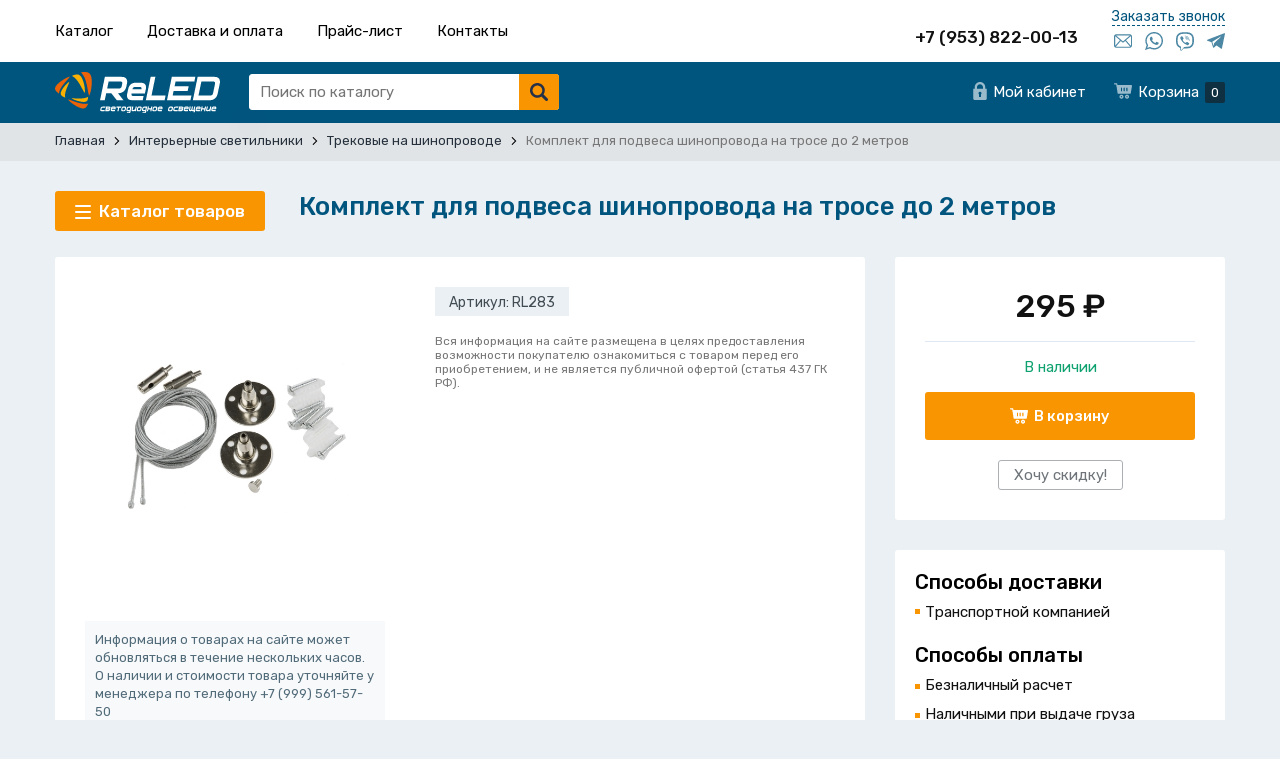

--- FILE ---
content_type: text/html; charset=UTF-8
request_url: https://chb.reled.pro/interernye-svetilniki/trekovye-svetodiodnye-svetilniki/komplekt-dlia-podvesa-shinoprovoda-na-trose-1-metr
body_size: 8321
content:
<!DOCTYPE html>
<html lang="ru">
<head>
    <meta charset="UTF-8">
    <title>Комплект для подвеса шинопровода на тросе до 2 метров купить в Челябинске | «ReLed»</title>
    <meta name="description" content="Комплект для подвеса шинопровода на тросе до 2 метров - фото, описание, цена и характеристики товара">
    <meta name="keywords" content="Комплект,для,подвеса,шинопровода,на,тросе,до,2,метров">
    <meta http-equiv="X-UA-Compatible" content="IE=edge">
    <meta name="viewport" content="width=device-width, initial-scale=1, minimum-scale=1, maximum-scale=1, user-scalable=0" />
    <base href="https://chb.reled.pro/templates/businessimage/">
    <link href="https://fonts.googleapis.com/css?family=Rubik:400,500,700&subset=cyrillic" rel="stylesheet">
    <link rel="stylesheet" href="_css/reset.css">
    <link rel="stylesheet" type="text/css" href="_css/fonts/fonts.css" media="all" />
    <link rel="stylesheet" type="text/css" href="_css/nice-select.css" media="all" />
    <link rel="stylesheet" href="_css/owl.carousel.min.css">
    <link rel="stylesheet" href="_css/owl.theme.default.css">
    <link rel="stylesheet" href="_css/jquery.fancybox.min.css">
            <link rel="stylesheet" href="_css/blueimp-gallery.min.css">
        <link rel="stylesheet" href="_css/market.css?1643878153">
    <link rel="stylesheet" href="_css/style.css?1602166507">
    <link rel="stylesheet" href="_css/adaptive.css?1644220478">
        <link rel="apple-touch-icon" sizes="180x180" href="/uploads/favicon/apple-touch-icon.png">
    <link rel="icon" type="image/png" sizes="32x32" href="/uploads/favicon/favicon-32x32.png">
    <link rel="icon" type="image/png" sizes="16x16" href="/uploads/favicon/favicon-16x16.png">
    <link rel="manifest" href="/uploads/favicon/site.webmanifest">
    <link rel="mask-icon" href="/uploads/favicon/safari-pinned-tab.svg" color="#ef981d">
    <link rel="shortcut icon" href="/uploads/favicon/favicon.ico" type="image/x-icon">
<script>
			window.dataLayer = window.dataLayer || [];
			dataLayer.push({
			 'ecommerce': {
			   'currencyCode': 'RUB',
			   'detail': {
				 'actionField': {'list': 'Трековые светодиодные светильники на шинопроводе'},
				 'products': [{
				   'name': 'Комплект для подвеса шинопровода на тросе до 2 метров',
				   'id': 283,
				   'price': '295',
				   'brand': '',
				   'category': 'Интерьерные светильники/Трековые светодиодные светильники на шинопроводе',
				   'variant': ''
				 }]
			   },
			 },
			 'event': 'gtm-ee-event',
			 'gtm-ee-event-category': 'Enhanced Ecommerce',
			 'gtm-ee-event-action': 'Product page',
			 'gtm-ee-event-non-interaction': 'True',
			'ecomm_pagetype' : 'product'
			});
		</script>
    <meta name="apple-mobile-web-app-title" content="ReLED &mdash; светодиодное освещение">
    <meta name="application-name" content="ReLED &mdash; светодиодное освещение">
    <meta name="msapplication-TileColor" content="#da532c">

    <meta name="msapplication-config" content="/uploads/favicon/browserconfig.xml">
    <meta name="theme-color" content="#ffffff">

    <script src='https://www.google.com/recaptcha/api.js'></script>
    <script src="//code.jivosite.com/widget/c45YUp0fxn" async></script>
<!-- Yandex.Metrika counter -->
<script type="text/javascript" >
   (function(m,e,t,r,i,k,a){m[i]=m[i]||function(){(m[i].a=m[i].a||[]).push(arguments)};
   m[i].l=1*new Date();k=e.createElement(t),a=e.getElementsByTagName(t)[0],k.async=1,k.src=r,a.parentNode.insertBefore(k,a)})
   (window, document, "script", "https://mc.yandex.ru/metrika/tag.js", "ym");

   ym(15718513, "init", {
        clickmap:true,
        trackLinks:true,
        accurateTrackBounce:true,
        webvisor:true,
        ecommerce:"dataLayer"
   });
</script>
<noscript><div><img src="https://mc.yandex.ru/watch/15718513" style="position:absolute; left:-9999px;" alt="" /></div></noscript>
<!-- /Yandex.Metrika counter --><meta name="yandex-verification" content="6067a23ec5180be3" /><script>(function(w,d,s,l,i){w[l]=w[l]||[];w[l].push({'gtm.start':
	new Date().getTime(),event:'gtm.js'});var f=d.getElementsByTagName(s)[0],
	j=d.createElement(s),dl=l!='dataLayer'?'&l='+l:'';j.async=true;j.src=
	'https://www.googletagmanager.com/gtm.js?id='+i+dl;f.parentNode.insertBefore(j,f);
	})(window,document,'script','dataLayer','GTM-N98F24D');</script><script>var recapkey = "6LeGGcoUAAAAAFAMMSG-Oy_ujhlLEsb_roSdk8n6"</script><link href='https://chb.reled.pro/interernye-svetilniki/trekovye-svetodiodnye-svetilniki/komplekt-dlia-podvesa-shinoprovoda-na-trose-1-metr' rel='canonical'></head>

<body class="isflex   ">
    <noscript><iframe src="https://www.googletagmanager.com/ns.html?id=GTM-N98F24D"
        height="0" width="0" style="display:none;visibility:hidden"></iframe></noscript>
        <div class="all-wrap">
            <header>
                	<div class="header-top wrap clearfix">
		<ul class="top-menu">

			<li ><a href="/catalog">Каталог</a></li>

						
<li>
	<a href="https://chb.reled.pro/dostavka-i-oplata">Доставка и оплата</a>
	</li>
<li>
	<a href="https://chb.reled.pro/tseny">Прайс-лист</a>
	</li>
<li>
	<a href="https://chb.reled.pro/contacts">Контакты</a>
	</li>
		</ul>
		<div class="header-top-right">
						<p class="top-phone main-phone">+7 (953) 822-00-13</p>			<div class="top-messengers">
				<button data-target="callme" data-recaptcha="recaptcha-callback" class="btn-callback">Заказать звонок</button>
				<ul class="social-links">
					<li><a class="link-mail-blue" href="mailto:info@reled.pro" title="E-mail"></a></li>					<li><a href="https://wa.me/79538220013" class="link-whatsapp-blue" title="WhatsApp"></a></li>											<li>
							<a href="viber://chat?number=+79538220013" class="link-viber-blue" title="Viber"></a>
						</li>
										<li><a href="https://tlgg.ru/MrKibarg" class="link-telegram-blue" title="Telegram"></a></li>				</ul>
			</div>
		</div>
	</div>
	<div class="header-main">
		<div class="wrap clearfix">
			<div class="header-left">
									<a href="/" class="logo"><img src="_img/logo.svg" alt="ReLED - светодиодное освещение"></a>
								<div class="btn-city visually-hidden">
					<select onchange="window.location.href=this.value">
						<option value="https://reled.pro/interernye-svetilniki/trekovye-svetodiodnye-svetilniki/komplekt-dlia-podvesa-shinoprovoda-na-trose-1-metr">Екатеринбург</option>
													<option  value="https://msk.reled.pro/interernye-svetilniki/trekovye-svetodiodnye-svetilniki/komplekt-dlia-podvesa-shinoprovoda-na-trose-1-metr">Москва</option>
													<option  value="https://spb.reled.pro/interernye-svetilniki/trekovye-svetodiodnye-svetilniki/komplekt-dlia-podvesa-shinoprovoda-na-trose-1-metr">Санкт-Петербург</option>
													<option  value="https://kurgan.reled.pro/interernye-svetilniki/trekovye-svetodiodnye-svetilniki/komplekt-dlia-podvesa-shinoprovoda-na-trose-1-metr">Курган</option>
													<option  value="https://tumen.reled.pro/interernye-svetilniki/trekovye-svetodiodnye-svetilniki/komplekt-dlia-podvesa-shinoprovoda-na-trose-1-metr">Тюмень</option>
													<option selected value="https://chb.reled.pro/interernye-svetilniki/trekovye-svetodiodnye-svetilniki/komplekt-dlia-podvesa-shinoprovoda-na-trose-1-metr">Челябинск</option>
													<option  value="https://omsk.reled.pro/interernye-svetilniki/trekovye-svetodiodnye-svetilniki/komplekt-dlia-podvesa-shinoprovoda-na-trose-1-metr">Омск</option>
											</select>
				</div>
				<form class="search" method="GET" action="/market/search">
	<input type="text" name="text" autocomplete="off" data-searchinput value="" placeholder="Поиск по каталогу" />
	<input type="submit" value="">
	<div class="search-res" data-searchresult></div></form>			</div>
			<div class="header-right">
				<ul class="site-menu">
					<li class="site-menu-item"><a href="/market/account" class="e-icon-user">Мой кабинет</a></li>
										<li class="site-menu-item"><button class="cart-block e-icon-cart-w" data-cart-bnt><span>Корзина</span><span class="counter" data-cart-count>0</span></button></li>
				</ul>
			</div>
		</div>
	</div>
            </header>
                        	<div class="breadcrumbs">
		<div class="wrap">
			<ul itemscope itemtype="http://schema.org/BreadcrumbList">
				<li itemprop="itemListElement" itemscope itemtype="http://schema.org/ListItem">
					<a itemprop="item" href="https://chb.reled.pro/">
						<span itemprop="name">Главная</span>
					</a>
					<span class="bc-arrow"></span>
				</li>

															<li itemprop="itemListElement" itemscope itemtype="http://schema.org/ListItem">
							<a itemprop="item" href="https://chb.reled.pro/interernye-svetilniki">
								<span itemprop="name">Интерьерные светильники</span>
							</a>
							<span class="bc-arrow"></span>
						</li>
																				<li itemprop="itemListElement" itemscope itemtype="http://schema.org/ListItem">
							<a itemprop="item" href="https://chb.reled.pro/interernye-svetilniki/trekovye-svetodiodnye-svetilniki">
								<span itemprop="name">Трековые на шинопроводе</span>
							</a>
							<span class="bc-arrow"></span>
						</li>
													<li itemprop="itemListElement" itemscope itemtype="http://schema.org/ListItem">
					<span itemprop="item"><span itemprop="name">Комплект для подвеса шинопровода на тросе до 2 метров</span></span>
				</li>
			</ul>
		</div>
	</div>
            <div class="overlay_menu"></div>
            	<div class="wrap">
		<div class="catalog-top">
			<nav class="overflowed main_catalog hidden_catalog">
            <button class="btn-catalog" type="button" data-cat-toggle>
            <span class="btn-menu-box">
                <span class="btn-menu-inner"></span>
            </span>
            <span>Каталог товаров</span>
        </button>
        <div class="catalog-wrap" data-categories>
        <ul class="catalog">
            <li class=" has-submenu cat-1">
<a href="/promyshlennye-svetilniki-svetodiodnye" class="catalog-link-first">Промышленные светодиодные светильники и прожекторы</a><ul class="submenu"><li class="">
<a class="subcat-item" href="/promyshlennye-svetilniki-svetodiodnye/svetodiodnye-prozhektory">Светодиодные прожекторы</a></li><li class=" has-submenu">
<a class="subcat-item" href="/promyshlennye-svetilniki-svetodiodnye/svetilniki-svetodiodnye-promyshlennye">Светильники светодиодные промышленные</a><ul class="submenu submenu-2"><li class="">
<a href="/promyshlennye-svetilniki-svetodiodnye/svetilniki-svetodiodnye-promyshlennye/18-100vt">18-100Вт</a></li><li class="">
<a href="/promyshlennye-svetilniki-svetodiodnye/svetilniki-svetodiodnye-promyshlennye/promyshlennye-svetodiodnye-svetilniki-ot-100-vatt-do-200-vatt">100-200Вт</a></li><li class="">
<a href="/promyshlennye-svetilniki-svetodiodnye/svetilniki-svetodiodnye-promyshlennye/promyshlennye-svetodiodnye-svetilniki-ot-200-vatt-do-1000-vatt">200-1000Вт</a></li><li class="">
<a href="/promyshlennye-svetilniki-svetodiodnye/svetilniki-svetodiodnye-promyshlennye/podvesnye-promyshlennye-svetodiodnye-svetilniki">Подвесные</a></li></ul></li></ul></li><li class=" has-submenu cat-42">
<a href="/ulichnye-svetodiodnye-svetilniki" class="catalog-link-first">Уличные светодиодные светильники</a><ul class="submenu"><li class="">
<a class="subcat-item" href="/ulichnye-svetodiodnye-svetilniki/na-solnechnyh-batareyah">На солнечных батареях</a></li><li class="">
<a class="subcat-item" href="/ulichnye-svetodiodnye-svetilniki/ulichnye-svetodiodnye-svetilniki-ot-30-vatt-do-100-vatt">30-100Вт</a></li><li class="">
<a class="subcat-item" href="/ulichnye-svetodiodnye-svetilniki/ulichnye-svetodiodnye-svetilniki-ot-100-vatt-do-200-vatt">100-200Вт</a></li><li class="">
<a class="subcat-item" href="/ulichnye-svetodiodnye-svetilniki/ulichnye-svetodiodnye-svetilniki-ot-200-vatt-do-300-vatt">200-300Вт</a></li></ul></li><li class=" has-submenu cat-2">
<a href="/nastenno-potolochnye-svetodiodnye-svetilniki" class="catalog-link-first">Настенно-потолочные светодиодные светильники</a><ul class="submenu"><li class="">
<a class="subcat-item" href="/nastenno-potolochnye-svetodiodnye-svetilniki/vstraivaemye-svetodiodnye-potolochnye-svetilniki">Встраиваемые светильники в потолок Армстронг</a></li><li class=" has-submenu">
<a class="subcat-item" href="/nastenno-potolochnye-svetodiodnye-svetilniki/nakladnye-potolochnye-svetilniki">Накладные потолочные</a><ul class="submenu submenu-2"><li class="">
<a href="/nastenno-potolochnye-svetodiodnye-svetilniki/nakladnye-potolochnye-svetilniki/nakladnye-svetodiodnye-svetilniki-line-slim">Накладные LINE SLIM</a></li><li class="">
<a href="/nastenno-potolochnye-svetodiodnye-svetilniki/nakladnye-potolochnye-svetilniki/nakladnye-svetodiodnye-svetilniki-line">Накладные LINE</a></li><li class="">
<a href="/nastenno-potolochnye-svetodiodnye-svetilniki/nakladnye-potolochnye-svetilniki/nakladnye-svetodiodnye-svetilniki-line-metall">Накладные LINE METALL</a></li><li class="">
<a href="/nastenno-potolochnye-svetodiodnye-svetilniki/nakladnye-potolochnye-svetilniki/nakladnye-svetodiodnye-svetilniki-arm">Накладные ARM</a></li></ul></li><li class="">
<a class="subcat-item" href="/nastenno-potolochnye-svetodiodnye-svetilniki/universalnye-potolochnye-svetodiodnye-svetilniki">Универсальные потолочные</a></li><li class="">
<a class="subcat-item" href="/nastenno-potolochnye-svetodiodnye-svetilniki/sverh-iarkie-svetilniki">Сверхяркие потолочные  светильники</a></li><li class="">
<a class="subcat-item" href="/nastenno-potolochnye-svetodiodnye-svetilniki/nakladnye-svetodiodnye-potolochnye-svetilniki-ip65">Айсберг IP65 накладные потолочные</a></li><li class="">
<a class="subcat-item" href="/nastenno-potolochnye-svetodiodnye-svetilniki/svetodiodnye-paneli">Светодиодные панели</a></li><li class="">
<a class="subcat-item" href="/nastenno-potolochnye-svetodiodnye-svetilniki/potolochnye-svetodiodnye-svetilniki-griliatto">Встраиваемые светильники в потолок Грильято</a></li><li class="">
<a class="subcat-item" href="/nastenno-potolochnye-svetodiodnye-svetilniki/ofisnye-svetodiodnye-svetilniki">Офисные</a></li><li class="">
<a class="subcat-item" href="/nastenno-potolochnye-svetodiodnye-svetilniki/lineinye-svetodiodnye-svetilniki">Линейные светильники для торговых залов и офисов</a></li></ul></li><li class=" cat-74">
<a href="/svetodiodnye-fitosvetilniki-smeshannogo-spektra" class="catalog-link-first">Фитосветильники смешанного спектра</a></li><li class=" has-submenu cat-4">
<a href="/interernye-svetilniki" class="catalog-link-first">Интерьерные светильники</a><ul class="submenu"><li class="">
<a class="subcat-item" href="/interernye-svetilniki/svetilniki-napravlennogo-sveta">Down light (направленные)</a></li><li class="">
<a class="subcat-item" href="/interernye-svetilniki/podvesnye-modulnye-sistemy">Подвесные модули (кухонные)</a></li><li class="">
<a class="subcat-item" href="/interernye-svetilniki/trekovye-svetodiodnye-svetilniki">Трековые на шинопроводе</a></li></ul></li><li class=" has-submenu cat-5">
<a href="/svetodiodnye-zhkh-svetilniki" class="catalog-link-first">Светодиодные ЖКХ светильники</a><ul class="submenu"><li class=" has-submenu">
<a class="subcat-item" href="/svetodiodnye-zhkh-svetilniki/svetodiodnye-svetilniki-zhkh-bez-datchikov">ЖКХ без датчиков</a><ul class="submenu submenu-2"><li class="">
<a href="/svetodiodnye-zhkh-svetilniki/svetodiodnye-svetilniki-zhkh-bez-datchikov/svetodiodnye-svetilniki-zhkh-paneli">ЖКХ панели</a></li><li class="">
<a href="/svetodiodnye-zhkh-svetilniki/svetodiodnye-svetilniki-zhkh-bez-datchikov/svetodiodnye-svetilniki-zhkh-ip20">ЖКХ IP20</a></li><li class="">
<a href="/svetodiodnye-zhkh-svetilniki/svetodiodnye-svetilniki-zhkh-bez-datchikov/svetodiodnye-svetilniki-zhkh-ip65">ЖКХ IP65</a></li><li class="">
<a href="/svetodiodnye-zhkh-svetilniki/svetodiodnye-svetilniki-zhkh-bez-datchikov/svetodiodnye-svetilniki-zhkh-ip53">ЖКХ IP53</a></li></ul></li><li class="">
<a class="subcat-item" href="/svetodiodnye-zhkh-svetilniki/svetodiodnye-svetilniki-zhkh-s-datchikami">ЖКХ с датчиками</a></li></ul></li><li class=" cat-6">
<a href="/avariinoe-svetodiodnoe-osveshchenie" class="catalog-link-first">Аварийное светодиодное освещение</a></li><li class=" has-submenu cat-9">
<a href="/svetodiodnye-lampy" class="catalog-link-first">Светодиодные лампы</a><ul class="submenu"><li class="">
<a class="subcat-item" href="/svetodiodnye-lampy/tsokol-e27">Цоколь E27</a></li><li class="">
<a class="subcat-item" href="/svetodiodnye-lampy/tsokol-e14">Цоколь E14</a></li><li class="">
<a class="subcat-item" href="/svetodiodnye-lampy/tsokol-gu-53">Цоколь GU 5.3</a></li><li class="">
<a class="subcat-item" href="/svetodiodnye-lampy/tsokol-gu-10">Цоколь GU 10</a></li><li class="">
<a class="subcat-item" href="/svetodiodnye-lampy/tsokol-g13">Цоколь G13</a></li><li class="">
<a class="subcat-item" href="/svetodiodnye-lampy/tsokol-e40">Цоколь Е40 (лампы кукурузы)</a></li><li class="">
<a class="subcat-item" href="/svetodiodnye-lampy/tsokol-gx53">Цоколь GX53</a></li><li class="">
<a class="subcat-item" href="/svetodiodnye-lampy/gx70">Цоколь GX70</a></li></ul></li><li class=" has-submenu cat-10">
<a href="/komplektuiushchie-dlia-sborki-svetodiodnyh-svetilnikov" class="catalog-link-first">Комплектующие для сборки светодиодных светильников</a><ul class="submenu"><li class="">
<a class="subcat-item" href="/komplektuiushchie-dlia-sborki-svetodiodnyh-svetilnikov/svetodiodnye-nabory-dlia-samostoiatelnoi-zameny">Готовые светодиодные наборы для самостоятельной замены и производства</a></li><li class="">
<a class="subcat-item" href="/komplektuiushchie-dlia-sborki-svetodiodnyh-svetilnikov/svetodiodnye-matritsy-10-500-vt">Светодиодные матрицы 10-500 Вт</a></li><li class="">
<a class="subcat-item" href="/komplektuiushchie-dlia-sborki-svetodiodnyh-svetilnikov/bloki-pitaniia-draivery">Светодиодные драйверы - Блоки питания</a></li><li class="">
<a class="subcat-item" href="/komplektuiushchie-dlia-sborki-svetodiodnyh-svetilnikov/svetodiodnye-matritsy-220v-s-vstroennym-blokom-pitaniia">Светодиодные матрицы 220V (с встроенным блоком питания)</a></li><li class="">
<a class="subcat-item" href="/komplektuiushchie-dlia-sborki-svetodiodnyh-svetilnikov/svetodiodnye-korpusa">Корпуса для светодиодных светильников</a></li><li class="">
<a class="subcat-item" href="/komplektuiushchie-dlia-sborki-svetodiodnyh-svetilnikov/svetodiodnyi-rasseivatel">Светорассеиватель</a></li><li class="">
<a class="subcat-item" href="/komplektuiushchie-dlia-sborki-svetodiodnyh-svetilnikov/svetodiodnye-otrazhateli">Отражатели (диффузоры) для подвесных светильников</a></li><li class="">
<a class="subcat-item" href="/komplektuiushchie-dlia-sborki-svetodiodnyh-svetilnikov/datchiki">Датчики</a></li><li class="">
<a class="subcat-item" href="/komplektuiushchie-dlia-sborki-svetodiodnyh-svetilnikov/fito-svetodiodnye-matritsy-dlia-rastenii-i-tsvetnye-rgb">Фитоматрицы светодиодные для растений</a></li></ul></li>        </ul>
    </div>
</nav>		</div>

		<div class="prod-header-wrap">
			<h1 itemprop="name">Комплект для подвеса шинопровода на тросе до 2 метров</h1>
		</div>
	</div>
<div class="wrap product-page clearfix" itemscope itemtype="http://schema.org/Product">
		<div class="product-right">
					<div itemprop="offers" itemscope itemtype="http://schema.org/Offer" class="prod-price-block">
    <span style="display:none" itemprop="price">295</span>
    <div class="prod-price-wrap">
                    <p class="prod-price">
                                    <span>295&nbsp;<span itemprop="priceCurrency" content="RUB">&#8381;</span></span>
                            </p>
                        <p class="prod-stock">
                <span class="in-stock">В наличии</span>
                <link itemprop="availability" href="http://schema.org/InStock" />
            </p>
            <div class="prod-buttons">
                <button class="btn-buy e-icon-cart btn-primary" data-id="283" onclick="addtovbcart('283', this, 1); return false;"><span>В корзину</span></button>
                            </div>
            <button data-target="want-discount" data-recaptcha="recaptcha-discount" class="btn-grey btn-discount">Хочу скидку!</button>

            </div>
</div>				<div class="prod-info-block text-block ">
			<h3>Способы доставки</h3>
<ul class="delivery-block">
		<li>Транспортной компанией</li>
</ul>


<h3>Способы оплаты</h3>
<ul>
		<li>Безналичный расчет</li>
	<li>Наличными при выдаче груза</li>
</ul>		</div>


	</div>
			<div class="product-left clearfix">

        <div class="prod-photo">
                                            <div id="bluimpgallery" class="blueimp">
	<a class="prod-photo-main" href="/uploads/market/product/origin/1613806205.jpg">
		<img src="/uploads/market/product/main/1613806205.jpg" alt="Комплект для подвеса шинопровода на тросе до 2 метров" itemprop="image"/>
	</a>

	<!-- Additional images -->
		</div>                                    <!-- Product description -->
        <div itemprop="description">
                        <p class="hidden">Вы можете купить товар Комплект для подвеса шинопровода на тросе до 2 метров с доставкой.</p>
        </div>

        <div class="prod-descbox">
            <p class="text-info-blue">Информация о товарах на сайте может обновляться в течение нескольких часов. О наличии и стоимости товара уточняйте у менеджера по телефону <span>+7 (999) 561-57-50</span> </p>
        </div>
    </div>


    <div class="prod-content">

        <div><p class="prod-sku">Артикул: RL283</p></div>				<br/>
        
        <noindex><p class="text-info">Вся информация на сайте размещена в целях предоставления возможности покупателю ознакомиться с товаром перед его приобретением, и не является публичной офертой (статья 437 ГК РФ).</p></noindex>
    </div>
</div>	
</div>

<!-- Related products -->
                    </div>
        <footer>
            <div class="wrap">
	<div class="footer-table">
		<div class="footer-col footer-contact">
			<p class="col-header">Контакты</p>
						<p><b>+7 (953) 822-00-13</b></p>							<p>г. Челябинск, пр. Победы, 288</p>
						<noindex><a rel="nofollow" href="https://evernet.pro/uslugi/sozdanie-saita" class="e-link" target="_blank">Сделано<br/>в Evernet</a></noindex>
		</div>
		<div class="footer-col">
			<p class="col-header">Напишите нам</p>
			<ul class="social-links">
				<li><a class="link-mail" href="mailto:info@reled.pro"></a></li>				<li><a href="https://wa.me/79538220013" class="link-whatsapp"></a></li>				<li><a href="viber://chat?number=+79538220013" class="link-viber"></a></li>				<li><a href="https://tlgg.ru/MrKibarg" class="link-telegram"></a></li>			</ul>
			<li><a class="link-email" href="mailto:info@reled.pro">info@reled.pro</a></li>		</div>
		<div class="footer-col">
			<p class="col-header">Разделы сайта</p>
			<ul>
												
<li>
	<a href="https://chb.reled.pro/tseny">Цены</a>
	</li>
<li>
	<a href="https://chb.reled.pro/dostavka-i-oplata">Доставка и оплата</a>
	</li>
<li>
	<a href="https://chb.reled.pro/vozvrat-i-obmen-tovara">Возврат и обмен товара</a>
	</li>
<li>
	<a href="https://chb.reled.pro/dokumentatsiia">Документация</a>
	</li>
<li>
	<a href="https://chb.reled.pro/docs/sertifikaty">Сертификация</a>
	</li>
<li>
	<a href="https://chb.reled.pro/contacts">Контакты</a>
	</li>

			</ul>
		</div>
		<div class="footer-col">
						<div class="footer-rek">
				<p>&copy;ReLED - светодиодное освещение, 2025</p>
				<p>ООО «РЕЛЕД», ИНН 6671376323, ОГРН 1116671012314</p>			</div>

		</div>
	</div>
</div>

        </footer>
                    	<div class="vc_cart vc_right_side">
		<div class="vc_header">Корзина (<i data-cart-count>0</i><span class="close"></span>)</div>
		<div class="vc_body">
	<p class="vc_body_header">Корзина</p>
	<div class="scrollable">
		<table>
			<tbody>
			</tbody>
		</table>
	</div>
			<p class="btn-default">Продолжить покупки</p>
					<a style="display:inline-block" href="/market/checkout" class="btn btn-primary">Оформить заказ</a>
			</div>		
	</div>
            <span class="to-top"></span>
                <div class="popup-dark" data-popup="bg"></div>

        <input type="hidden" name="recaptchakey" value="6LeGGcoUAAAAAFAMMSG-Oy_ujhlLEsb_roSdk8n6" />
        <div class="popup-box" data-popup="window" data-box="callme">
	<div class="popup-header">
		<p>Заказ обратного звонка</p><span class="btn-close"></span>
	</div>
	<div class="popup-body">
		<form class="callback-form" onsubmit="postform(this, 'callback'); return false;" method="post">
			<div class="textbox"><input required type="text" name="name" placeholder="Ваше имя *" value=""/></div>
			<div class="textbox"><input required type="text" placeholder="Телефон *" name="phone" value=""/></div>
			<div class="textbox"><textarea rows="3" name="comment" placeholder="Комментарий"></textarea></div>
			<div id="recaptcha-callback"></div>
			<p class="privacy-policy">Нажимая на кнопку &#171;Заказать звонок&#187;, вы даете <a href="/soglasie-na-obrabotku-personalnyh-dannyh">согласие на обработку</a> персональных данных и соглашаетесь c <a href="/politika-konfidentsialnosti">политикой конфиденциальности</a></p>
			<input class="btn-primary" type="submit" value="Заказать звонок" />
			<input type="hidden" value="e50deb80b0e21e2e404e2b1a2f6e48be" name="cms_token" />		</form>
		<p class="loader"><img src="_img/loader.svg" /></p>
		<p class="success msg msg-success">Спасибо! Ваша заявка отправлена.<br/>Мы свяжемся с вами в ближайшее время</p>
		<p class="error msg msg-error">Произошла ошибка. Пожалуйста, попробуйте ещё раз или свяжитесь с нами по телефону или e-mail.</p>
	</div>
</div>        <div class="popup-box" data-popup="window" data-box="notifyme">
    <div class="popup-header">
        <p>Сообщить о появлении</p><span class="btn-close"></span>
    </div>
    <div class="popup-body">
        <form class="callback-form" onsubmit="postform(this, 'notify'); return false;" method="post">
            <h3 data-notify-name></h3>
            <input type="hidden" name="product_sku" value="RL283"/>
            <input type="hidden" name="product_name" value="Комплект для подвеса шинопровода на тросе до 2 метров"/>
            <input type="hidden" value="chb.reled.pro/interernye-svetilniki/trekovye-svetodiodnye-svetilniki/komplekt-dlia-podvesa-shinoprovoda-na-trose-1-metr" name="page" />
            <p class="textbox-info">Мы проверим наличие товара на складах и возможность его поставки и свяжемся с Вами</p><br/><br/>
            <div class="textbox"><input type="text" placeholder="Нужное кол-во" name="amount" value=""/></div>
            <div class="textbox"><input type="email" placeholder="E-mail *" name="email" value="" required/></div>
            <div class="textbox"><input type="text" placeholder="Телефон для связи" name="phone" value=""/></div>
            <div id="recaptcha-notify"></div>
            <p class="privacy-policy">Нажимая на кнопку &#171;Отправить&#187;, вы даете <a href="/soglasie-na-obrabotku-personalnyh-dannyh">согласие на обработку</a> персональных данных и соглашаетесь c <a href="/politika-konfidentsialnosti">политикой конфиденциальности</a></p>
            <input class="btn-primary" type="submit" value="Отправить" />
            <input type="hidden" value="e50deb80b0e21e2e404e2b1a2f6e48be" name="cms_token" />        </form>
        <p class="loader"><img src="_img/ploader.gif" /></p>
        <p class="msg msg-success success">Спасибо! Ваша заявка отправлена.</p>
        <p class="msg msg-error error">Произошла ошибка. Пожалуйста, попробуйте ещё раз или свяжитесь с нами по телефону или e-mail.</p>
    </div>
</div>
        <script src="_js/jquery-1.8.3.min.js"></script>
        <script src="_js/owl.carousel.min.js"></script>
                    <noindex>
                <div class="popup-box" data-popup="window" data-box="want-discount">
    <div class="popup-header">
        <p>Хотите скидку?</p><span class="btn-close"></span>
    </div>
    <div class="popup-body">
        <p class="product-name-popup">Комплект для подвеса шинопровода на тросе до 2 метров, 295&nbsp;&#8381;</p>
        <p class="form-desc">Мы всегда готовы к диалогу в пользу клиента. Пишите.</p>
        <form class="callback-form" onsubmit="postform(this, 'want_discount'); return false;" method="post">
            <div class="textbox">
                <p class="textbox-label">Необходимое количество товара *</p>
                <input required type="text" name="amount" value="" />
            </div>
            <div class="textbox">
                <p class="textbox-label">Телефон *</p>
                <input required type="text" class="phone" name="phone" value=""/>
            </div>
            <div class="textbox">
                <p class="textbox-label">E-mail *</p>
                <input required type="email" name="email" value=""/>
            </div>
            <input type="hidden" value="chb.reled.pro/interernye-svetilniki/trekovye-svetodiodnye-svetilniki/komplekt-dlia-podvesa-shinoprovoda-na-trose-1-metr" name="page" />
            <input type="hidden" value="Комплект для подвеса шинопровода на тросе до 2 метров" name="product_name" />
            <div id="recaptcha-discount"></div>
            <p class="privacy-policy">Нажимая на кнопку &#171;Отправить заявку&#187;, вы даете <a href="/soglasie-na-obrabotku-personalnyh-dannyh">согласие на обработку</a> персональных данных и соглашаетесь c <a href="/politika-konfidentsialnosti">политикой конфиденциальности</a></p>
            <input class="btn-primary" type="submit" value="Отправить заявку" />
            <input type="hidden" value="e50deb80b0e21e2e404e2b1a2f6e48be" name="cms_token" />        </form>
        <p class="loader"><img src="_img/ploader.gif" /></p>
        <p class="msg msg-success success">Спасибо! Ваша заявка отправлена.<br/>Мы свяжемся с вами в ближайшее время.</p>
        <p class="msg msg-error error">Произошла ошибка. Пожалуйста, попробуйте ещё раз или свяжитесь с нами по телефону или e-mail.</p>
    </div>
</div>            </noindex>
                            <div id="blueimp-gallery" class="blueimp-gallery blueimp-gallery-controls">
                <div class="slides"></div>
                <p class="gallery-counter"><span class="current-number"></span> / <span class="total"></span></p>
                <h3 class="title"></h3>
                <a class="prev"></a>
                <a class="next"></a>
                <a class="close"></a>
                <a class="play-pause"></a>
                <ol class="indicator"></ol>
            </div>
            <script src="_js/blueimp-gallery.min.js"></script>
        
                        <script src="_js/jquery.nice-select.min.js"></script>
        <script src="_js/jquery.maskedinput-1.3.min.js"></script>
        <script src="_js/bs.js"></script>
        <script src="_js/jquery.fancybox.min.js"></script>
        <script src="_js/ofi.min.js"></script>
        <script src="_js/script.js"></script>
    <script type="text/javascript" src="https://chb.reled.pro/application/modules/market/assets/js/jquery.nstSlider.min.js"></script>
<script type="text/javascript" src="https://chb.reled.pro/application/modules/market/assets/js/filter.js"></script>
<script type="text/javascript" src="https://chb.reled.pro/application/modules/market/assets/js/cookie.js"></script>
<script type="text/javascript" src="https://chb.reled.pro/application/modules/market/assets/js/jquery.mCustomScrollbar.min.js"></script>
<script type="text/javascript" src="https://chb.reled.pro/application/modules/market/assets/js/modernizr.js"></script>
<script type="text/javascript" src="https://chb.reled.pro/application/modules/market/assets/js/market.js"></script>
</body></html>

--- FILE ---
content_type: text/css
request_url: https://chb.reled.pro/templates/businessimage/_css/reset.css
body_size: 551
content:
@charset "utf-8";
html, body, div, span, h1, h2, h3, h4, h5, h6, p, em, img, strong, sub, sup, b, u, i,  dl, dt, dd, ol, ul, li, fieldset, form, label, table, tbody, tfoot, thead, tr, th, td, a, blockquote{margin: 0; padding: 0; vertical-align: baseline; border: 0; outline: 0; background: transparent;}
img {max-width: 100%;}
*{-webkit-box-sizing:border-box;-moz-box-sizing:border-box;box-sizing:border-box}
table {border-spacing: 0; border-collapse: collapse;}
input, textarea {font-family: inherit; font-size: inherit; -webkit-box-sizing: border-box; -moz-box-sizing: border-box; box-sizing: border-box; width: 100%; box-shadow: none;}
textarea {resize: none;}
body *:focus {outline: none;}
button, input[type='submit'] {font-family: inherit; font-weight: inherit; font-size: inherit; cursor: pointer; width: auto;}
button, input, textarea {margin: 0; padding: 0;}
.clear {clear:both;}
ul, ol, li {list-style: none;}
p.error {color: #f92d2d; border: 1px solid #f92d2d;}
p.success {color: #45bd63; border: 1px solid #45bd63;}
p.error, p.success {display: none; margin-top: 20px; padding: 15px;}
.clearfix:after {display: table; clear: both; content: "";}

--- FILE ---
content_type: text/css
request_url: https://chb.reled.pro/templates/businessimage/_css/fonts/fonts.css
body_size: 306
content:
@font-face {
    font-family: 'ALSRubl-Arial';
    src: url('alsrubl-arial-regular.eot');
    src: url('alsrubl-arial-regular.eot?#iefix') format('embedded-opentype'),url('alsrubl-arial-regular.woff') format('woff'), url('alsrubl-arial-regular.ttf') format('truetype'), url('alsrubl-arial-regular.svg#ALSRublArialRegular') format('svg');
    font-weight: normal;
    font-style: normal;
  }

  @font-face {
    font-family: 'ALSRubl-Arial';
    src: url('alsrubl-arial-bold.eot');
    src: url('alsrubl-arial-bold.eot?#iefix') format('embedded-opentype'), url('alsrubl-arial-bold.woff') format('woff'), url('alsrubl-arial-bold.ttf') format('truetype'), url('alsrubl-arial-bold.svg#ALSRublArialBold') format('svg');
    font-weight: bold;
    font-style: normal;
  }
.rub {font-family: 'ALSRubl-Arial', Arial, sans-serif; font-weight: normal; line-height: normal; display: inline !important; vertical-align: initial !important;}
.rub-b {font-family: 'ALSRubl-Arial', Arial, sans-serif; font-weight: bold; line-height: normal; display: inline !important; vertical-align: initial !important;}


--- FILE ---
content_type: text/css
request_url: https://chb.reled.pro/templates/businessimage/_css/nice-select.css
body_size: 997
content:
.nice-select {font-family: inherit;font-size: 15px;font-weight: normal;line-height: 37px;position: relative;display: inline-block;clear: both;box-sizing: border-box;width: auto;height: 38px;padding-right: 32px;padding-left: 18px;cursor: pointer;-webkit-user-select: none;-moz-user-select: none;-ms-user-select: none;user-select: none;-webkit-transition: all .2s ease-in-out;transition: all .2s ease-in-out;text-align: left !important;white-space: nowrap;/* border: solid 1px #c5c4c4; */outline: none;background-color: #fff;-webkit-tap-highlight-color: transparent;border-radius: 3px;}
.nice-select:hover {border-color: #dbdbdb;}
.nice-select:active, .nice-select.open, .nice-select:focus {border-color: #999;}
.nice-select:after {position: absolute;top: 50%;right: 16px;display: block;width: 5px;height: 5px;margin-top: -4px;content: '';-webkit-transition: all .15s ease-in-out;transition: all .15s ease-in-out;-webkit-transform: rotate(45deg);-ms-transform: rotate(45deg);transform: rotate(45deg);-webkit-transform-origin: 66% 66%;-ms-transform-origin: 66% 66%;transform-origin: 66% 66%;pointer-events: none;border-right: 2px solid #999;border-bottom: 2px solid #999;}
.nice-select.open:after {-webkit-transform: rotate(-135deg); -ms-transform: rotate(-135deg); transform: rotate(-135deg);}
.nice-select.open .list {-webkit-transform: scale(1) translateY(0); -ms-transform: scale(1) translateY(0); transform: scale(1) translateY(0); pointer-events: auto; opacity: 1;}
.nice-select.disabled {pointer-events: none; color: #999; border-color: #ededed;}
.nice-select.disabled:after {border-color: #ccc;}
.nice-select.wide {width: 100%;}
.nice-select.wide .list {right: 0 !important; left: 0 !important;}

.nice-select.right .list {right: 0; left: auto;}
.nice-select.small {font-size: 12px; line-height: 34px; height: 36px;}
.nice-select.small:after {width: 4px; height: 4px;}
.nice-select.small .option {line-height: 34px; min-height: 34px;}
.nice-select .list {position: absolute; z-index: 13; top: 100%; left: 0; overflow: hidden; box-sizing: border-box; margin-top: 4px; padding: 0; -webkit-transition: all .2s cubic-bezier(.5, 0, 0, 1.25), opacity .15s ease-out; transition: all .2s cubic-bezier(.5, 0, 0, 1.25), opacity .15s ease-out; -webkit-transform: scale(.75) translateY(-21px); -ms-transform: scale(.75) translateY(-21px); transform: scale(.75) translateY(-21px); -webkit-transform-origin: 50% 0; -ms-transform-origin: 50% 0; transform-origin: 50% 0; pointer-events: none; opacity: 0; background-color: #fff; box-shadow: 0 0 0 1px rgba(68, 68, 68, .11); border-radius: 3px;}
.nice-select .list:hover .option:not(:hover) {background-color: transparent !important;}
.nice-select .option {font-weight: 400; line-height: 40px; min-height: 40px; padding-right: 29px; padding-left: 18px; list-style: none; cursor: pointer; -webkit-transition: all .2s; transition: all .2s; text-align: left; outline: none;}
.nice-select .option:hover, .nice-select .option.focus, .nice-select .option.selected.focus {background-color: #f6f6f6;}
.nice-select .option.selected {font-weight: bold;}
.nice-select .option.disabled {cursor: default; color: #999; background-color: transparent;}

.no-csspointerevents .nice-select .list {display: none;}

.no-csspointerevents .nice-select.open .list {display: block;}


--- FILE ---
content_type: text/css
request_url: https://chb.reled.pro/templates/businessimage/_css/market.css?1643878153
body_size: 8912
content:
@charset 'utf-8';
body.blocked {overflow: hidden;}
.all-wrap {min-height: -webkit-calc(100vh - 202px);min-height: calc(100vh - 202px);}
.all-wrap > :last-child {padding-bottom: 30px;}
a {text-decoration: none; color: #222;}
.text-block a {text-decoration: underline; color: #1265a2;}
h4, h5, h6 {font-weight: 400;}
h1, .h1 {font-size: 26px; font-weight: 500; margin-bottom: 15px;}
h2, .h2 {font-size: 22px; font-weight: 500; margin-bottom: 18px;}
h2:not(:first-child), .h2:not(:first-child), h3:not(:first-child), .h3:not(:first-child) {margin-top: 20px;}
h3, .h3 {font-size: 20px; font-weight: 500; margin-bottom: 8px;}

.hidden {display: none;}
.link {border-bottom: 1px solid;}
.link:hover {opacity: .9;}

.sidebar, .content {font-size: 15px; display: inline-block; vertical-align: top;}
.sidebar {float: left; width: 300px; margin-right: 50px;}
.content-side {width: -webkit-calc(100% - 350px);width: calc(100% - 350px);}
.content-side h1 {margin-bottom: 20px;}

.grid {font-size: 0;}
.grid-gap {margin: 0 -10px;}
.grid-item {font-size: 15px; display: inline-block; vertical-align: top;}
.grid-gap .grid-item {padding: 0 10px 20px;}
.wrap {margin: auto;}

a, .btn-primary, .btn-secondary, .btn-default, .grid-item::before, .filter_result_data button::after, .user-data-address, .user-data-main input, .intro-block a::after {-webkit-transition: all .2s ease-out; transition: all .2s ease-out;}
.category-item {-webkit-transition: all .1s ease-out; transition: all .1s ease-out;}

.btn-primary, .btn-default, .btn-notify {font-size: 15px; cursor: pointer;}
.btn-primary, .btn-secondary, .btn-default {line-height: 1;display: inline-block;padding: 15px 18px;text-align: center;vertical-align: middle;color: #fff;border: 0;border-radius:  3px;}
.btn-large[class*='icon']:before {width: 20px; height: 20px; margin-right: 10px;}
.btn-primary {background-color: #f99500;font-weight:  500 !important;}
.btn-primary:hover, .btn-catalog:hover, .btn-compare:hover {opacity: 0.8; color: #fff;}
.btn-default {display: inline-block;
    padding: 14px 17px;
    vertical-align: middle;
    color: #08396b;
    border: 1px solid #00557e;
    background-color: transparent;}
.btn-default:hover {color: #334a63;}
.btn-secondary {background-color: #777;}
.btn-secondary:hover {color: #fff; background-color: #777;}

.buyed.e-icon-cart-w::before {background-image: url(images/in-cart.svg);}

.search {position: relative; margin: 0 25px;}
.search input[type='text'] {width: 350px; padding: 8px 40px 8px 10px; vertical-align: middle; border: 1px solid #fff; outline: none; background-color: #fff; -webkit-appearance: none; border-radius: 3px; font-size: 15px;}
.search input[type='submit'] {position: absolute; top: 0; right: 0; width: auto; min-width: 40px; height: 100%; padding: 15px 10px; border: 0; background: url('images/search.svg') no-repeat center center #f99500; background-size: 18px auto; border-radius: 0 3px 3px 0;}
.search-res {position: absolute; z-index: 20; background-color: #fff; box-shadow: 0 15px 24px 5px rgba(33, 44, 56,.1);}
.search-res a, .search-res span {display: block;}
.search-res li {padding: 10px; border-bottom: 1px solid #ecf0f3;}
.prod-photo-search {float: left; width: 70px; height: 70px;}
.prod-photo-search img {max-width: 100%; max-height: 100%; margin: auto; display: block;}
.prod-desc-search {font-size: 13px; margin-left: 80px;}
.prod-sku-search {font-size: 12px; margin-top: 4px; color: #999;}
.prod-price-search {font-weight: 500; margin-top: 4px; color: #222;}


.intro {font-size: 0; overflow: hidden; padding: 10px 10px 20px;}
.intro a, .intro span {display: block;}
.intro img {display: block; margin: 0;}
.owl-carousel .owl-item img {width: auto !important;}
.ib_block .owl-carousel.owl-loaded {background: none !important;}
.intro-block {display: inline-block; -moz-box-sizing: border-box; box-sizing: border-box; width: 25%; padding: 10px; vertical-align: top;}
.intro-block.big {width: 50%;}
.ib_block .owl-carousel {display: block !important;}
.ib_block .owl-carousel a + a {display: none;}
.ib_block .owl-carousel.owl-loaded {background: none !important;}
.intro .owl-carousel .owl-stage-outer, .cat_bn.owl-carousel .owl-stage-outer {margin: 0; padding: 0;}
.intro .owl-carousel .owl-stage, .cat_bn.owl-carousel .owl-stage {display: block;}
.intro .owl-prev, .intro .owl-next, .cat_b .owl-prev, .cat_b .owl-next {display: none;}
.cat_bn a + a {display: none;}
.intro-block a {position: relative;}
.intro-block a::after {content: ''; position: absolute; width: 100%; height: 100%; background-color: rgba(0,0,0,0.5); top: 0; left: 0; opacity: 0;}
.intro-block a:hover::after {opacity: 1;}

.owl-products .grid-item {display: block; width: 100%;}
.owl-products .owl-stage-outer {padding-bottom: 70px;}
/* .owl-products .category-item-buttons {width: 100%;}
.owl-products .category-item-buttons button {position: relative; z-index: 11;} */

.owl-dots {position: absolute; bottom: 3px; width: 100%; text-align: center;}
.owl-dot {display: inline-block;}
.owl-dot span {display: block; width: 8px; height: 8px; margin: 5px 4px; border-radius: 20px; background-color: #b1b1b1; }
.owl-dots .owl-dot.active span {background-color: #133647;}

.owl-nav {position: absolute; top: -50px; right: 0;}
.owl-carousel .owl-nav .owl-next, .owl-carousel .owl-nav .owl-prev {display: inline-block; width: 26px; height: 32px; vertical-align: top; background: url(images/arrow-prev-w.svg) no-repeat center center #677a8d; background-size: 20px auto; border-radius: 2px;}
.owl-carousel .owl-nav .owl-next {margin-left: 10px; background-image: url(images/arrow-next-w.svg); border-radius: 2px;}
.owl-carousel .owl-nav .owl-next:hover, .owl-carousel .owl-nav .owl-prev:hover {opacity: .8;}

.vc_cart {position: fixed; z-index: 99992; right: 0; bottom: 0; display: none; width: 100%; background: #fff;}
.vc_header {font-weight: 500; position: relative; padding: 8px 10px; padding-left: 45px; cursor: pointer; color: #fff; background: url('images/cart-w.svg') no-repeat 12px center #f99500; background-size: 24px auto;}
.vc_header i {font-style: normal;}
.vc_header .close {display: block; float: right; width: 15px; height: 14px; margin-top: -3px; cursor: pointer; border-bottom: 3px solid #fff;}
.vc_cart .vc_body, .vc_cart .vc_form {padding: 12px; border-top: 1px solid #b4c3c4;}
.vc_form {display: none; overflow-y: auto; -moz-box-sizing: border-box; box-sizing: border-box; height: 100%;}
.vc_body {overflow-x: hidden;}
.vc_body .scrollable {overflow-y: auto; max-height: -webkit-calc(100vh - 70px); max-height: calc(100vh - 70px);}
.vc_body_header {font-size: 18px; font-weight: 500; margin-bottom: 8px;}
.vc_body table {width: 100%; border-collapse: collapse;}
.vc_body .btn-default, .vc_form .btn-default {margin-right: 10px;}
.vc_body td {font-size: 13px; padding: 10px 4px 7px; text-align: left; vertical-align: top; border-bottom: 1px solid #dae0e6;}
.vc_body td:first-child {
    width: 40px;
}
.checkout-list .vc_body td {font-size: 14px;}
.vc_price {
    font-weight: 500;
    display: inline-block;
    vertical-align: middle;
    font-size: 15px;
}
.vc_cart .checkout-price {width: 66px;}
/* .vc_body td:last-child {width: 10px;} */
.vc_body tr:last-child td {border: 0;}
.delete_it {font-size: 17px; line-height: 15px; display: inline-block; width: 16px; height: 16px; cursor: pointer; text-align: center; vertical-align: middle; color: #fff; background: #5d5d5d; margin-left: 20px; position: absolute;
    right: 0;
    top: 13px;}
.delete_it:hover {background: #3f3f3f;}
.vc_cart.vc_hidden {bottom: 0; width: 100%;}
.vc_cart.vc_hidden .open {position: absolute; top: 0; left: 0; display: block; width: 100%; height: 100%; cursor: pointer;}
.vc_cart.vc_hidden .vc_body, .vc_cart.vc_hidden .vc_header .close, .vc_cart.vc_hidden .vc_form {display: none !important;}
.vc_body .totalprice td {font-size: 16px; font-weight: 500; padding: 10px 5px;}
.vc_body .totalprice td:first-child {padding-left: 0;}
.vc_body .totalprice td:last-child, .vc_body [data-flashdel] td:last-child {text-align: right; padding-right: 0;}
.vc_form .finish_order, .vc_form .back_to_cart {display: inline-block;}
.vc_f_check label {margin-left: 20px; cursor: pointer; color: #111;}
.vc_f_check input {float: left; margin: 2px 0 2px 2px;}
.vc_f_check span {font-size: 13px; display: block; margin-left: 20px; color: #777;}
.vc_f_title {font-size: 17px; color: #111;}
.vc_f_check p {overflow: hidden; margin-bottom: 5px;}
#vc_p_ms {margin-top: 10px; padding-top: 10px; border-top: 1px solid #ebebeb;}
.vc_success {display: none; padding: 10px 20px; color: #333 !important; border: 1px solid green; background: #fff;}
.vc_form > a {display: none; margin: 10px 0 !important;}
.vc_body .vc_count {width: 52px; padding-top: 6px; text-align: right;}
.vc_form .likeselect {margin-bottom: 10px;}
.vc_cart a.btn-primary {display: none;}
.vc_count input {display: inline-block; -moz-box-sizing: inherit; box-sizing: inherit; width: 27px; margin-left: 2px; padding: 3px 4px; text-align: center; border: 1px solid #c2cad6;}
.outform {position: absolute; left: -10000px;}
.choose_city span {display: inline-block; margin-left: 25px; cursor: pointer; vertical-align: middle; color: #fff; border-bottom: 1px dotted;}
.choose_city span:first-child {margin-left: 0;}
.choose_city span.active {padding: 3px 10px; border-bottom: 0; background-color: rgba(204,0,0,.7);}
.vc_body .cart-item-image {width: 50px; padding-right: 10px;}
.vc_body .cart-item-image img {display: block; padding: 5px; background-color: #fff;}
.vc_body .vc_count_price {width: 300px; padding-right: 30px; position: relative;}
.vc_counter {font-size: 0; display: inline-block; margin-right: 10px; vertical-align: middle;}
.vc_counter input {display: inline-block; width: 36px; padding: 3px 4px; text-align: center; border: 1px solid #c1cbd1;}
.vc_counter input {font-size: 13px;}
.vc_counter input, .btn-count {display: inline-block; vertical-align: middle;}
.btn-count {font-size: 15px; font-weight: 500; background-color: transparent;  line-height: 15px; padding: 4px; border: 0;}

.page-checkout {display: table; width: 100%; table-layout: fixed; margin: 30px auto; border-radius: 6px;}
.page-feedback + .viewed-products {padding-top: 30px;}
.page-feedback {display: -webkit-flex;display: flex;-webkit-flex: 0 1 100%;flex: 0 1 100%; font-size: 0;}
.feedback-contacts, .feedback-map {font-size: 15px; display: inline-block; vertical-align: top; width: 50%; padding: 30px;}
.checkout-form, .checkout-list  {display: table-cell; padding: 40px; vertical-align: top; background-color: #fff;}
.checkout-form {border-radius: 4px 0 0 4px;}
.checkout-list {border-radius: 0 4px 4px 0;}
.checkout-form {border-right: 1px solid #dae0e6}
.checkout-form, .feedback-contacts {position: relative; background-color: #fff;}
.feedback-map {padding-right: 0;}
.checkout-list .vc_body_header {display: none;}
.checkout-list .h1 {margin-bottom: 10px;}
@media screen and (min-width: 768px){
    .checkout-form, .feedback-contacts {min-height: 70vh;}
}



.order-first {overflow: hidden; margin-bottom: 16px;}
.order-first .person-type {float: left; max-width: 180px;}
.order-first .btn-primary {float: right;}
.cart-del-pay {margin-top: 15px;}
.user-data .h3 {margin-top: 0;}
.user-data {font-size: 0; overflow: hidden; margin: 0 -10px;}
.user-data-main, .user-data-address {font-size: 15px; display: inline-block; width: 50%; padding: 0 10px; vertical-align: top;}
.user-data-main .textbox {width: 200%; width: -webkit-calc(200% + 20px); width: calc(200% + 20px);}
.user-data-address {position: relative; left: 50%; height: 0;}
.user-data-main.shrink .textbox {width: 100%;}
.user-data-address.visible {left: 0; height: auto;}
.user-data-address, .user-data-main input { -webkit-transition: all .2s ease-out; transition: all .2s ease-out; }

.btn-primary.buyed {font-size: 0 !important; color: #000; background-color: #d0e6f3;}
.e-icon-cart.buyed::before {background-image: url('images/in-cart.svg') !important;}
.btn-primary.buyed::after {font-size: 15px  !important; display: inline-block; content: 'В корзине'; vertical-align: middle; color: #000;}
.m_loader {display: none;}
/* .category-item-buttons .btn-primary.buyed::after {font-size: 0 !important;} */
.btn-primary.buyed:hover {opacity: 1; background-color: #d0e6f3;}
.cart-del-pay label {cursor: pointer;}
[data-compare-itemname] {display: block;}
[data-compare-main] > div {position: relative; display: table-cell; min-width: 235px; vertical-align: top;}
.radio-group {margin-bottom: 10px;}
.radio-group input {display: none;}
.radio-group label:before, .radio-group label {display: inline-block; width: auto; vertical-align: top;}
.radio-group label:before {position: absolute;top: 1px;left: 0;width: 12px;height: 12px;content: '';border: 2px solid #00557e;border-radius: 50%;}
.cart-del-pay label {cursor: pointer;}
.radio-group label {position: relative;padding-left: 22px; cursor: pointer;}
.radio-group label span {display: block;}
input[type='radio']:checked + label:after {position: absolute;top: 6px;left: 5px;width: 6px;height: 6px;content: '';border-radius: 50%;background-color: #00557e;}
.help-info {font-size: 13px; margin-top: 4px; color: #666;}
.radio-group .help-info {
    padding-left: 22px;
    margin-top: 2px;
}

.mCustomScrollbar { touch-action: pinch-zoom;}.mCustomScrollbar.mCS_no_scrollbar, .mCustomScrollbar.mCS_touch_action { touch-action: auto;}[data-searchresult] ul {max-height: 360px; box-shadow: inset 0 -3px 3px rgba(0,0,0,.1);}.mCustomScrollBox {position: relative; overflow: hidden; max-width: 100%; height: 100%; outline: none; direction: ltr;}.mCSB_container {overflow: hidden; width: auto; height: auto;}.mCSB_inside > .mCSB_container {margin-right: 30px;}.mCSB_container.mCS_no_scrollbar_y.mCS_y_hidden {margin-right: 0;}.mCS-dir-rtl > .mCSB_inside > .mCSB_container {margin-right: 0; margin-left: 30px;}.mCS-dir-rtl > .mCSB_inside > .mCSB_container.mCS_no_scrollbar_y.mCS_y_hidden {margin-left: 0;}.mCSB_scrollTools {position: absolute; top: 0; right: 0; bottom: 0; left: auto; width: 16px; height: auto;}.mCSB_outside + .mCSB_scrollTools {right: -26px;}.mCS-dir-rtl > .mCSB_inside > .mCSB_scrollTools, .mCS-dir-rtl > .mCSB_outside + .mCSB_scrollTools {right: auto; left: 0;}.mCS-dir-rtl > .mCSB_outside + .mCSB_scrollTools {left: -26px;}.mCSB_scrollTools .mCSB_draggerContainer {position: absolute; top: 0; right: 0; bottom: 0; left: 0; height: auto;}.mCSB_scrollTools a + .mCSB_draggerContainer {margin: 20px 0;}.mCSB_scrollTools .mCSB_draggerRail {width: 2px; height: 100%; margin: 0 auto; border-radius: 16px;}.mCSB_scrollTools .mCSB_dragger {z-index: 1; width: 100%; height: 30px; cursor: pointer;}.mCSB_scrollTools .mCSB_dragger .mCSB_dragger_bar {position: relative; width: 4px; height: 100%; margin: 0 auto; text-align: center; border-radius: 16px;}.mCSB_scrollTools_vertical.mCSB_scrollTools_onDrag_expand .mCSB_dragger.mCSB_dragger_onDrag_expanded .mCSB_dragger_bar, .mCSB_scrollTools_vertical.mCSB_scrollTools_onDrag_expand .mCSB_draggerContainer:hover .mCSB_dragger .mCSB_dragger_bar {width: 12px;}.mCSB_scrollTools_vertical.mCSB_scrollTools_onDrag_expand .mCSB_dragger.mCSB_dragger_onDrag_expanded + .mCSB_draggerRail, .mCSB_scrollTools_vertical.mCSB_scrollTools_onDrag_expand .mCSB_draggerContainer:hover .mCSB_draggerRail {width: 8px;}.mCSB_scrollTools .mCSB_buttonUp, .mCSB_scrollTools .mCSB_buttonDown {position: absolute; display: block; overflow: hidden; width: 100%; height: 20px; margin: 0 auto; cursor: pointer;}.mCSB_scrollTools .mCSB_buttonDown {bottom: 0;}.mCSB_scrollTools, .mCSB_scrollTools .mCSB_dragger .mCSB_dragger_bar, .mCSB_scrollTools .mCSB_buttonUp, .mCSB_scrollTools .mCSB_buttonDown, .mCSB_scrollTools .mCSB_buttonLeft, .mCSB_scrollTools .mCSB_buttonRight {-webkit-transition: opacity .2s ease-in-out, background-color .2s ease-in-out; transition: opacity .2s ease-in-out, background-color .2s ease-in-out;}.mCSB_scrollTools_vertical.mCSB_scrollTools_onDrag_expand .mCSB_dragger_bar, .mCSB_scrollTools_vertical.mCSB_scrollTools_onDrag_expand .mCSB_draggerRail, .mCSB_scrollTools_horizontal.mCSB_scrollTools_onDrag_expand .mCSB_dragger_bar, .mCSB_scrollTools_horizontal.mCSB_scrollTools_onDrag_expand .mCSB_draggerRail {-webkit-transition: width .2s ease-out .2s, height .2s ease-out .2s, margin-left .2s ease-out .2s, margin-right .2s ease-out .2s, margin-top .2s ease-out .2s, margin-bottom .2s ease-out .2s, opacity .2s ease-in-out, background-color .2s ease-in-out; transition: width .2s ease-out .2s, height .2s ease-out .2s, margin-left .2s ease-out .2s, margin-right .2s ease-out .2s, margin-top .2s ease-out .2s, margin-bottom .2s ease-out .2s, opacity .2s ease-in-out, background-color .2s ease-in-out;}

.mCSB_draggerRail {background: #efefef;}
.mCSB_dragger_bar {background: #555;}

.category-toolbar {margin: 10px 0 20px;}
.category-count {color: #6b7279; display: inline-block; padding: 10px 0;}
.category-options .nice-select {margin-right: 10px;}
.category-options .nice-select:last-child {margin-right: 0;}

.category-item {padding: 20px; background-color: #fff; }
.category-item {position: relative; z-index: 11; top: 0; display: block; color: #000;border-radius: 3px;}
.category-item-img {display: block; max-width: 200px; margin: auto; padding: 10px; height: 200px;}
.category-item-img img {max-height: 100%;}
.category-item-title {font-size: 14px; font-weight: 400; max-width: 340px;}
.category-item-price {font-size: 18px; font-weight: 500; color: #00557e;}
.category-item-desc {display: block;}
.category-item-top > span, .category-item-bottom > span {display: block; margin-top: 10px;}
.prod-price-new, .prod-price-old {display: inline-block;}
.category-item .prod-price-new, .category-item .prod-price-old {display: block;}
.prod-price-new {margin-right: 6px; color: #c00;}
.prod-price-old {font-size: 80%; text-decoration: line-through; font-weight: normal;}
.category-item-status {font-size: 14px;}
.in-stock {color: #0fa270;}
.category-item-buttons {padding-top: 20px; display: block;}

.category-item-buttons {font-size: 0;}
.category-item-buttons .btn-primary {font-size: 15px; width: 100%; /* width: calc(100% - 46px);  */vertical-align: top; /* height: 40px; */ line-height: 1.3;}
.btn-compare {background-color: #d5d8db;  border: 0; border-radius: 3px; vertical-align: top; width: 40px; height: 40px; background: url('images/compare-b.svg') no-repeat center center #d5d8db; background-size: 20px auto; margin-left: 6px;}
.category-item .prod-sku {font-size: 13px; display: block; margin-bottom: 0;}
.short-desc {margin-bottom: 20px;}
.full-desc {margin-top: 20px;}

.grid-products .grid-item {position: relative; width: 25%;}
.grid-products .grid-item {z-index: 1;}
.grid-products .grid-item:hover .category-item {-webkit-transform: translateY(-8px);transform: translateY(-8px);}


@supports ((-webkit-flex-wrap: wrap) or (flex-wrap: wrap)) {
    .grid-products, .grid-products .grid-item, .category-item, .category-item-desc, .category-item-top, .category-item-desc .category-item-bottom, .owl-products .owl-stage, .owl-products .owl-item, .parent-cats, .parent-cats .grid-item, .category-item-img, .category-item-img img { display: -webkit-flex; display: flex; -webkit-flex: 0 1 auto; flex: 0 1 auto;}

    .grid-products, .parent-cats {-webkit-flex-wrap: wrap; flex-wrap: wrap;}
    .grid-products .grid-item, .category-item, .category-item-desc, .category-item-top, .parent-cats .grid-item, .category-item-top { -webkit-flex-direction: column; flex-direction: column;}
    .grid-products .grid-item { -webkit-flex-basis: 20%; flex-basis: 20%; max-width: 20%;}
    .category-item, .category-item-desc, .category-item-top { -webkit-flex-grow: 1; flex-grow: 1;}

    .owl-products .category-item {height: 100%;}
    .category-item-img, .category-item-img img {margin: auto;}
    .category-item-desc .category-item-bottom {-webkit-align-items: flex-end;align-items: flex-end; -webkit-justify-content: space-between; justify-content: space-between; }
}


.viewed-products {margin-top: 30px;}

.show_all a {text-decoration: underline; color: #737e8a;}

.subcats {margin-bottom: 20px;}
.subcats li {margin-bottom: 1px;}
.subcat-item {color: #00557e;padding: 10px;padding-left: 27px;display: block;background-color: #fff;position:  relative; font-size: 14px;  }
.subcat-item::before {display: inline-block;width: 8px;height: 12px;margin-right: 4px;content: '';opacity: .6;background: url('images/bc-arrow.svg') no-repeat center center;background-size: contain;position:  absolute;left: 14px; top: 13px;}
.subcat-item.active {font-weight: 500; color: #f99500;}
.subcats li:first-child .subcat-item {border-radius: 3px 3px 0 0;}
.subcats li:last-child .subcat-item {border-bottom: 0; border-radius: 0 0 3px 3px;}

.msg {margin-bottom: 20px; padding: 10px 15px; text-align: center; border: 1px solid;}
.msg-success {color: #129679; border-color: #c2e2d1; background-color: #f6fff9;}
.msg-error {color: #7d3c3c; border-color: #f1bfbf; background-color: #fff8f8;}
.msg-info {color: #333; border-color: #eae3d1; background-color: #fff9e4;}
.msg p {margin-bottom: 0;}
.tooltip {position: absolute; top: 16px; left: 360px; width: 120px; padding: 8px 10px;}
.tooltip b {position: absolute; left: -14px; display: block; width: 0; height: 0; color: transparent; border: 7px solid; border-right-color: #f2dede;}


.pagination {margin: 30px 0;}
.grid_pager {margin-top: 10px;}
.grid_pager li {font-size: 16px; display: inline-block; min-width: 35px; margin-right: 5px; text-align: center; vertical-align: top; }
.grid_pager a, .grid_pager span {display: block; padding: 8px; border: 1px solid transparent; background-color: #fff; border-radius: 2px;}
.grid_pager a {color: #000;}
.grid_pager a:hover {border-color: #00557e; color: #00557e;}
.grid_pager li.active span {color: #fff; border-color: #00557e; background-color: #00557e;}
.grid_pager li:not(.active):hover {background-color: #f7f7f9;}
.grid_pager i:before {display: block; width: 100%; height: 20px; content: ''; opacity: .7; background-repeat: no-repeat; background-position: center center; background-size: 14px auto;}
.grid_pager i.fa-angle-left:before {background-image: url('images/arrow-left.svg');}
.grid_pager i.fa-angle-right:before {background-image: url('images/arrow-right.svg');}

.loader {display: none; margin: 40px 0; text-align: center;}
.popup-dark {position: absolute; z-index: 998; top: 0; display: none; width: 100%; height: 100%; background: rgba(0,0,0,.7);}
.popup-box {position: absolute;z-index: 999;top: 50px;left: -webkit-calc(50% - 250px);left: calc(50% - 250px);display: none;width: 500px;border-radius:  3px;}
.popup-body {overflow: hidden;padding: 20px;border-radius:  0 0 3px 3px;background: #fff;}
.popup-header {position: relative;height: 50px;padding: 10px 20px;background: #00557e;border-radius:  3px 3px 0 0;}
.popup-header p {font-size: 19px; line-height: 30px; width: -webkit-calc(100% - 50px); width: calc(100% - 50px); margin: 0; color: #fff;}
.btn-close {position: absolute;top: 0;right: 0;width: 50px;height: 50px;cursor: pointer;background: url('images/btn-close-w.svg') center center no-repeat #0371a8;background-size: 20px;border-radius:  0 3px 0 0;}
.popup-body input[type='text'], .popup-body input[type='email'], .popup-body textarea {display: block; width: 100%; padding: 10px;}
.popup-body input[type='text']:focus, .popup-body input[type='email']:focus, .popup-body textarea:focus {border-color: #555;}
.popup-body textarea {resize: none;}
.popup-body .success, .popup-body .error {display: none;}
.popup-body .textbox {overflow: hidden; margin-bottom: 0; padding-bottom: 14px;}
.popup-body .textbox p {margin-bottom: 10px; text-align: left;}
.product-name-popup {font-weight: 500; font-size: 17px; margin-bottom: 10px;}
.form-desc {margin-bottom: 16px;}
[hidden] {display: none;}

.counter {font-size: 13px !important; display: inline-block; margin-left: 6px; padding: 3px 6px; vertical-align: middle; color: #fff; background-color: #0f3040; border-radius: 2px;}

.breadcrumbs {margin-bottom: 30px; padding: 10px 0; background-color: #e0e4e6;}
.breadcrumbs li {font-size: 13px; display: inline; vertical-align: top;}
.breadcrumbs a {text-decoration: none; color: #25303c;}
.breadcrumbs a:hover {color: #f99500;}
.bc-arrow {display: inline-block; width: 8px; height: 8px; margin: 0 5px; color: #899bb3; background: url('images/bc-arrow.svg') no-repeat center center; background-size: contain;}
.breadcrumbs span span {color: #777;}
.breadcrumbs + .product-page-wrap {margin: -30px 0 0;}

.to-top {position: fixed; z-index: 100; right: 22px; bottom: 105px; display: none; width: 50px; height: 50px; cursor: pointer; border-radius: 3px; background: url(images/arrow-up.svg) no-repeat center center #dee2e4; background-size: 24px auto;}


[data-propsadd], [data-catsadd] {display: none;}
.props-toggle {line-height: 1.2; display: inline-block; cursor: pointer; color: #f99500; border-bottom: 1px dashed #f99500;}
.prod-content [data-propstoggle], .btn-more span, .filter-inner [data-propstoggle] {font-weight: 400; line-height: 1; display: inline-block; cursor: pointer; color: #46779e; border: 0; border-bottom: 1px dashed; background-color: transparent;}
.filter-inner [data-propstoggle] {margin-top: 8px;}
.prod-content [data-propstoggle] {font-size: 17px; margin-top: 15px;}
[data-propstoggle]:hover, [data-propstoggle]:hover span {color: #166eb1;}
.btn-more {display: block; width: 100%; padding: 6px 10px 10px; text-align: left; border: 0; background-color: transparent;}

.filter {font-size: 15px; margin-top: 20px; background-color: #fff;
    border-radius: 3px;}
.filter-header {font-size: 13px; line-height: 1; position: relative; padding: 16px 30px 16px 0; cursor: pointer; text-transform: uppercase;}
.filter-header:after {position: absolute; top: 16px; right: 0; display: block; width: 10px; height: 10px; content: ''; opacity: .8; background: url('images/arrow-up.svg') no-repeat center center; background-size: contain;}
/* .filter-item:last-child .filter-header.closed {border-bottom: 1px solid #e2e2e2;} */
.filter-header.closed:after {background-image: url('images/arrow-down.svg');}
.filter-header.closed {padding-bottom: 0}
.filter-inner.scrollable.expanded {max-height: 300px;}
.filter-product-counter {font-size: 13px; margin-left: 5px; color: #999;}
.filter-range-row {font-size: 0;}
.filter-range-row > div {font-size: 15px; position: relative; display: inline-block; width: -webkit-calc(50% - 8px); width: calc(50% - 8px); margin-right: 16px; vertical-align: top;}
.filter-range-row > div + div {margin-right: 0;}
.filter-range-row > div label {line-height: 19px; position: absolute; z-index: 5; top: 7px; left: 10px; color: #777;}
.filter-range-control {width: 100%; padding: 6px 6px 6px 32px; border: 1px solid #c2c2c2;}
.filter-range-control:focus {border-color: #697e86;}
.filter-checkgroup input {display: none;}
.filter-checkgroup {position: relative; margin: 0 0 6px 0; padding: 4px 10px 0 0;}
.filter-checkgroup:last-child {margin-bottom: 0;}
.filter-checkgroup label {position: relative; display: block; padding-left: 26px; cursor: pointer;}
.filter-checkgroup label:before {position: absolute; top: 1px; left: 0; display: block; width: 16px; height: 16px; content: ''; border: 1px solid #b8b8b8; background-color: #fff;}
.filter-checkgroup label:hover:before {border-color: #f99500;}
.filter-checkgroup.active label:before {border-color: #f99500; background: url('images/check.svg') center center no-repeat #f99500; background-size: 11px auto;}
.filter-checkgroup-count {font-size: 14px; display: inline-block; color: #888;}
.filter-checkgroup-title {text-decoration: none;}
.filter-checkgroup.disabled, .filter-checkgroup.disabled label span, .filter-checkgroup.disabled label:before, .filter-checkgroup.disabled label {cursor: default; color: #ccc;}
.filter-checkgroup.disabled label:before {cursor: default; border-color: #ccc;}

.filter-colorgroup label {padding-left: 0;}
.filter-colorgroup label::before {display: none;}
.filter-colorgroup {display: inline-block; margin-right: 8px; margin-bottom: 8px; padding-right: 0; vertical-align: top;}
.filter-color {display: block; width: 17px; height: 17px;}
.filter_result_data {margin: 10px 0 15px;}
.filter_result_data button {font-size: 15px; line-height: 1.2; position: relative; display: inline-block; margin: 0 20px 15px 0; padding: 6px 40px 6px 12px; color: #fff; border: 0; background-color: #676e7b; border-radius: 3px 3px;}
.filter_result_data button::after {position: absolute; top: 0; right: 0; display: block; width: 30px; height: 100%; content: ''; background: url(images/btn-close-w.svg) no-repeat center center #3f4756; background-size: 10px auto; border-radius: 0 3px 3px 0;}
.filter_result_data button:hover::after {background-color: #777;}
[data-filter-submit] {display: none;}
.filter-buttons {
    display: -webkit-flex;
    display: flex;
    padding: 0 15px 15px;
    -webkit-flex-wrap: wrap;
            flex-wrap: wrap;
}
.filter-buttons a {
    -webkit-flex-grow: 1;
            flex-grow: 1;
    margin: 10px 5px 0;
}
.filter-buttons .btn {padding: 8px 13px;}
.filter-item {
    padding: 6px 20px 18px;;
    border-bottom: 1px solid #e2e2e2;
}
.filter-inner {padding: 3px 0}
[data-filter-properties] .filter-item:last-child {border-bottom: 0}
.btn-apply {margin-right: 5px;}

.is_clickable {cursor: hand; cursor: pointer;}
.nstSlider .leftGrip.gripHighlighted {background: #6f7984;}
.nstSlider .rightGrip.gripHighlighted {background: #6f7984;}
.nstSlider {position: relative; width: 100%; height: 3px; margin: 20px 0 10px; cursor: hand; cursor: pointer; border-radius: 10px; background: #ccc;}
.nstSlider .bar {position: absolute; top: 0; height: 3px; border-radius: 10px; background-color: #6f7984;}
.nstSlider .rightGrip, .nstSlider .leftGrip {position: absolute; top: -6px; width: 14px; height: 14px; border: 5px solid #6f7984; border-radius: 50%; background: #f9f9f9;}
.nstSlider .highlightPanel {position: absolute; top: 0; height: 20px; -webkit-transition: all 500ms ease-in-out; transition: all 500ms ease-in-out; border-radius: 10px; background: #6f7984;}

a[data-togglelink] {position: absolute; z-index: 999; display: inline-block; margin-top: -6px; margin-left: 250px; padding: 5px 14px; color: #fff; background-color: #f99500; box-shadow: 1px 1px 1px 0 rgba(0, 0, 0, .15);}
a[data-togglelink]:after {position: absolute; top: 50%; right: 100%; width: 0; height: 0; margin-top: -6px; content: ' '; pointer-events: none; border: solid transparent; border-width: 6px; border-color: rgba(250, 000, 112,0); border-right-color: #f99500;}
[data-type='slider'] a[data-togglelink] {font-size: 15px; margin-left: 10px;}
a[data-togglelink]:hover {background-color: #f99500; color: #fff;}
a[data-togglelink]:hover:after {border-right-color: #f99500;}

.privacy-policy {font-size: 11px; line-height: 1.2; margin: 15px 0; color: #777;}
.success, .error {display: none;}

.textbox {margin-bottom: 16px;}
.textbox-wrap {font-size: 0; margin: 0 -8px;}
.textbox-wrap .textbox {font-size: 15px; display: inline-block; width: 50%; padding: 0 8px; vertical-align: top;}
.textbox label {display: block; margin-bottom: 6px;}
.textbox input:not([type='submit']), .textbox textarea, input.textbox, textarea.textbox {width: 100%; padding: 13px 14px; border: 1px solid #7a8c9c; border-radius: 3px;}
.textbox input:not([type='submit']):focus, .textbox textarea:focus, .textbox:focus {border-color: #3891ff; background-color: #fff;}
.feedback-form .textbox input, .feedback-form .textbox textarea {border-color: transparent; background-color: #fff;}
input:disabled {color: #555; border-color: transparent !important; background-color: #ebebeb !important;}


.tabs {font-size: 0; margin-top: 30px;}
.tab-mob {display: none;}
.tabs li {font-size: 16px; display: inline-block; cursor: pointer; vertical-align: top;}
.tabs.tabs-outline {border-bottom: 1px solid #d8dee0;}
.tabs.tabs-outline li {font-size: 15px; line-height: 1; display: inline-block; padding: 12px 20px 10px; cursor: pointer; vertical-align: top; color: #5f5f5f; border: 1px solid transparent; background-color: #fff;}
.tabs.tabs-outline li.active {position: relative; cursor: default; border-color: #d8dee0; border-bottom-color: transparent;}
.tabs.tabs-outline  li.active:before {position: absolute; top: -1px; left: -1px; display: block; -moz-box-sizing: content-box; box-sizing: content-box; width: 100%; height: 3px; content: ''; border-right: 1px solid #f99500; border-left: 1px solid #f99500; background-color: #f99500;}
.tabs.tabs-outline  li.active:after {position: absolute; bottom: -2px; left: 0; display: block; width: 100%; height: 1px; content: ''; background-color: #fff;}
.boxes {margin: 20px 0;}
.boxes .box {position: relative; display: none;}
.boxes .box.active {display: block;}
.tabs.tabs-outline + .boxes {margin-bottom: 30px;}
.link-all, .link-logout {border-bottom: 1px solid;}
.boxes .link-all {position: absolute; top: -45px; right: 85px;}

.user-form {max-width: 450px; margin: 0 auto;}
.user-form .form-block-title {font-size: 17px; font-weight: 500; padding: 10px 20px; color: #fff; background-color: #00557e; border-radius: 3px 3px 0 0;}
.form-inner {padding: 20px; background-color: #fff; border-radius: 0 0 3px 3px;}
.user-form a {border-bottom: 1px solid;}
.forgot-link {margin-left: 10px;}
.form-footer {margin-top: 20px; padding-top: 15px; border-top: 1px solid #e9f0f3;}
.form-footer a {margin-right: 20px;}
.textbox-info {font-size: 13px; display: inline-block; margin-bottom: 5px; color: #525863;}
.textbox-info + input {margin-top: 6px;}

.order-summary-wrap {max-width: 800px; margin: 20px 0; padding: 20px 0;}
.order-summary {width: 100%;}
.order-summary--prod-image {width: 60px;}
.order-summary--prod-image a {display: block;}
.order-summary td {padding: 10px; vertical-align: middle; border-top: 1px solid #d7e0e6;}
.order-summary tr:last-child td {border-bottom: 1px solid #d7e0e6;}
.table-layout {display: table;}
.table-layout > div {display: table-row;}
.table-layout > div > p {display: table-cell; padding: 5px 0;}
.table-layout > div > p + p {padding-left: 12px;}
.table-layout > div > p:first-child {font-weight: 500; min-width: 90px; color: #4b505a;}
.order-total p {font-size: 18px; font-weight: 500;}
.order-total .w-prod-price-old {margin-right: 0; margin-left: 5px;}
.table-layout > .order-total > p:first-child {min-width: 0; padding-right: 50px;}
.page-account form {max-width: 450px;}
.link-logout {line-height: 1; display: inline-block; margin-left: 20px;}
.order-row {margin-bottom: 15px; border: 1px solid #ebebeb;}
.order-row-header {overflow: hidden; padding: 15px; background: #f8f8f8;}
.order-row-body {padding: 20px;}
.order-row-header > span {display: inline-block; vertical-align: middle;}
.order-row-number {color: #222;}
.order-row-status {margin-left: 15px; color: #f60;}
.order-row-status.complete {color: #26c197;}
.order-row-status.cancelled {color: #c00;}
.order-row-date {float: right;}
.order-row-body > div, .order-row-info {overflow: hidden; padding: 5px 0;}
.order-row-info:first-child {padding-top: 0;}
.order-row-body span {font-size: 15px; color: #222;}
.order-row-body-sum span + span {margin-left: 7px;}
.order-row-body-sum span + span {font-size: 18px; font-weight: 500; color: #c00;}
.order-row-body-payed span + span {color: #999;}
.order-row-body-payed span.payed {color: #26c197;}
.order-row-body .viewmore {float: right; cursor: pointer; color: #888; border-bottom: 1px dashed;}
.order-row-body .viewmore:hover {color: #c00;}
.order-row-body .viewmore.opened {font-size: 0;}
.order-row-body .viewmore.opened::before {font-size: 15px; content: 'Свернуть';}
.viewallorders {cursor: pointer;}
.viewallorders.opened {font-size: 0;}
.viewallorders.opened::before {font-size: 15px; content: 'Свернуть все';}
.order-row-body-products {display: none;}
.order-row-body-products table {width: 100%; margin-top: 20px; border-collapse: collapse;}
.order-row-body-products td {padding: 6px; border: 1px solid #ebebeb;}
.order-row-body-products td + td + td, .order-row-body-products tr:last-child td:last-child {text-align: right;}

.compare_box{position:relative; margin-bottom:45px;}
.primary-table {width:100%; border-collapse:collapse;}
.primary-table td {height:20px; padding:7px; text-align:left; vertical-align:top; background:#fff;}
.compare_item .primary-table td {border-width:1px 0;}
.compare_props {width:250px;}
.compare_props.fixed {position:absolute; z-index:20; top:0; left:0;}
.compare_props.fixed table {box-shadow:5px 0 5px rgba(0,0,0,0.2);}
/*.compare_props .compare_item_product {border-right:1px solid #ebebeb}*/
.compare_props.fixed .compare_item_product {border:0;}
.compare_data {position:absolute; top:0; left:250px; width:auto;}
.remove_from_compare {font-size: 20px; line-height: 18px; position: absolute; top: 10px; right: 30px; display: block; width: 20px; height: 20px; cursor: pointer; text-align: center; color: #fff; border: 1px solid #fff; border-radius: 3px; background: #c00;}
.primary-table tr:nth-child(odd) td {background-color: #ebf0f5;}

.compare_item .btn {margin: 15px 0;}
.compare-photo {display: block; height: 200px; margin-bottom: 10px; padding: 10px; text-align: center; border: 1px solid #dbdbdb;}
.compare-photo img {max-height: 100%;}
.compare_item .no-photo {background-size: 40% auto;}
div[data-compare-itemtop] {margin-right: 20px;}

.wrap.page-404 {margin-top: 30px; text-align: center;}
.page-404 img {max-width: 300px; margin: 30px 0;}
.page-404 .btn-primary {margin-top: 20px;}

.feedback-map {padding: 0;}
.feedback-form {margin: 10px 0 30px; padding: 30px; background-color: #d7dce0; border-radius: 3px;}

.e-link {font-size: 10px; font-weight: 500; line-height: 1.3; position: relative; display: inline-block; padding-left: 30px; text-align: left; text-decoration: none; text-transform: uppercase; opacity: .4; color: #fff; margin-top: 40px;}
.e-link:hover {opacity: 1; color: #fff;}
.e-link:before {position: absolute; top: -1px; left: 0; display: inline-block; width: 25px; height: 25px; content: ''; vertical-align: middle; background: url('images/e-logo-w.svg') no-repeat center center; background-size: contain;}


@media screen and (min-width: 1279px) and (max-width: 1365px) {
    .wrap {width: 1170px;}
}
@media screen and (min-width: 1024px) and (max-width: 1279px) {
    .wrap {width:970px}
}
@media screen and (max-width: 1279px) {
    .content-side .grid-products .grid-item {-webkit-flex-basis: 50%;flex-basis: 50%; width: 50%; max-width: 50%;}
    .grid-products .grid-item {-webkit-flex-basis: 33.3333333%;flex-basis: 33.3333333%; width: 33.3333333%; max-width: 33.3333333%;}
}

@media screen and (min-width: 768px) and (max-width: 1023px) {
    .wrap {width:700px}
}
@media screen and (max-width: 1279px) {
    .order-first .btn-primary, .order-first .person-type {float: none; margin-bottom: 20px;}
    .page-checkout, .checkout-form, .checkout-list {display: block; display: -webkit-flex; display: flex; -webkit-flex: 0 1 auto; flex: 0 1 auto; -webkit-flex-direction: column; flex-direction: column;}
    .page-checkout {margin-bottom: 0; padding: 0; background-color: transparent;}
    .checkout-form, .checkout-list {margin-top: 20px; padding: 20px; background-color: #fff; border-radius: 4px;}
    .checkout-form { -webkit-order: 2; order: 2;}
    .checkout-list { -webkit-order: 1; order: 1;}
    .checkout-form::before, .feedback-contacts::before {display: none;}
    .page-feedback {margin-bottom: 40px;}
    .checkout-form, .feedback-contacts {padding: 20px;}
    .checkout-form {border-right: 0;}
}
@media screen and (max-width: 1023px) {
    .sidebar {width: 240px; margin-right: 20px;}
    .content-side {width: -webkit-calc(100% - 260px);width: calc(100% - 260px);}
    .feedback-map, .feedback-contacts, .page-feedback {display: block; padding: 10px; background-color: #fff;}
    .feedback-map, .feedback-contacts {padding: 20px 0 !important; width: 100%; margin: 0;}
    .feedback-form {padding: 10px;}
    .textbox-wrap .textbox {width: 100%;}
    .feedback-map {height: 300px;}
}

@media screen and (max-width: 767px) {
    .wrap {width:auto; padding: 0 15px;}
    .sidebar, .content {display: block; width: 100%;}
    .content-side .grid-products .grid-item, .grid-products .grid-item {display: block; width: 100%; max-width: none;}
    .user-data-main, .user-data-address, .user-data-main .textbox {width: 100%;}
    .user-data-address {position: static; left: 0; display: none;}
    .user-data-address.visible {display: block;}
}


@media (min-width: 768px) {
    .vc_cart {right: 15px; bottom: 20px; width: 440px;}
    .vc_cart.vc_right_side {top: 0; right: 0; bottom: auto; height: 100vh; -webkit-transition: all .3s ease-in-out; transition: all .3s ease-in-out; border: 0; box-shadow: -2px 0 4px rgba(0,0,0,.2);}
    .vc_cart.vc_right_side.vc_hidden {right: -360px; width: 360px; box-shadow: none;}
    .vc_cart.vc_right_side .vc_header {font-size: 0; position: fixed; top: 50%; width: 60px; height: 60px; margin: -30px 0 0 -60px; padding: 0; background: url('images/cart-w.svg') no-repeat 15px 24px #f99500; background-size: 30px auto; box-shadow: inset -3px 0 3px rgba(0,0,0,.1); border-radius: 3px 0 0 3px; right: 440px; -webkit-transition: all .3s ease-in-out; transition: all .3s ease-in-out;}
    .vc_cart.vc_right_side.vc_hidden .vc_header {right: 0;}
    .vc_cart.vc_right_side .vc_header i {font-size: 14px; line-height: 24px; position: absolute; width: 24px; height: 24px; margin: 4px 0 0 19px; text-align: center; color: #fff; border-radius: 15px;}
    .vc_cart.vc_right_side .vc_header .close {display: none;}
    .vc_cart.vc_right_side .vc_body, .vc_cart.vc_right_side  .vc_form {border-top: 0;}
    .vc_body td:first-child {
        width: 60px !important;
    }
    .vc_body td:first-child img {
        width: 100% !important;
    }
}


@media screen and (min-width: 1280px) {
    .grid-products .grid-item {width: 25%; -webkit-flex-basis: 25%; flex-basis: 25%; max-width: 25%;}
    .content-side .grid-products .grid-item {-webkit-flex-basis: 33.3333333%;flex-basis: 33.3333333%; width: 33.3333333%; max-width: 33.3333333%;}
}

@media screen and (min-width: 1366px) {
    .wrap {width: 1280px;}
}
@media screen and (min-width: 1500px) {
    .wrap {width: 1326px;}
    .content-side .grid-products .grid-item {-webkit-flex-basis: 25%;flex-basis: 25%; width: 25%; max-width: 25%;}
    .grid-products .grid-item {width: 20%; -webkit-flex-basis: 20%; flex-basis: 20%; max-width: 20%}
}

--- FILE ---
content_type: text/css
request_url: https://chb.reled.pro/templates/businessimage/_css/style.css?1602166507
body_size: 5270
content:
body { font-family: 'Rubik', sans-serif;  overflow-anchor: none; font-size: 15px; font-weight: 400; color: #111; background-color: #ebf0f4; }
a, .parent-cat-item, .parent-cats .cat-title { -webkit-transition: all .2s ease-out; transition: all .2s ease-out; }
a { text-decoration: none; color: #1265a2; }
a:hover { color: #f99500; }
h1, .h1, h2, .h2, h3, .h3, .parent-cats .cat-title { font-family: 'Rubik', sans-serif; font-weight: 500; color: #00557e; }
h2, h3 { color: #000; }
b, strong { font-weight: 500; }
.content-wrap { padding: 20px; background-color: #fff; border-radius: 3px; }
.text-block p { line-height: 1.4; margin-bottom: 16px; }
.text-block p:last-child { margin-bottom: 0; }
.text-block ul li { line-height: 1.4; position: relative; margin-bottom: 8px; padding-left: 10px; }
.text-block li:last-child { margin-bottom: 0; }
.text-block ul li:before { position: absolute; top: 9px; left: 0; display: block; width: 5px; height: 5px; margin-right: 6px; content: ''; background: #f99500; }
.text-block .delivery-block li:before { top: 7px; }
.text-block ol li { margin-bottom: 5px; list-style-position: inside; list-style-type: decimal; }
.text-block ol { counter-reset: li; }
.text-block ol li { line-height: 1.4;
 position: relative;
 display: block;
 margin-bottom: 10px;
 padding-left: 26px; }

 .text-block ol li::before { font-size: 13px; line-height: 20px; position: absolute; top: 0; left: 0; width: 20px; height: 20px; content: counter(li); counter-increment: li; text-align: center; color: #fff; border-radius: 50%; background-color: #f99500; }
 .text-block ul, .text-block ol { margin-bottom: 16px; }
 .text-block ul:last-child, .text-block ol:last-child { margin-bottom: 0; }
 .text-block table td, .text-block table th { padding: 5px 10px; vertical-align: top; }

 [class*='e-icon']::before { display: inline-block; width: 24px; height: 24px; margin-right: 6px; content: ''; vertical-align: middle; background-repeat: no-repeat; background-position: center center; background-size: contain; }
 [class*='e-icon'].e-icon-single::before { margin-right: 0; }
 [class*='e-icon'] span { display: inline-block; vertical-align: middle; }
 .e-icon-cart::before { background-image: url('images/cart-w.svg'); }
 .e-icon-cart-b::before { background-image: url('images/cart-b.svg'); }
 .e-icon-cart.btn-buy::before { width: 18px; height: 18px; }
 .e-icon-cart-w::before { margin-top: -2px; margin-right: 6px; background-image: url('images/cart-w.svg'); }
 .e-icon-compare::before { background-image: url('images/compare.svg'); }
 .e-icon-compare-b::before { background-image: url('images/compare-b.svg'); }
 .e-icon-pdf::before { background-image: url('images/pdf.svg'); margin-top: -2px; }
 .e-icon-xls::before { background-image: url('images/xls.svg'); margin-top: -2px; }
 .e-icon-user::before { margin-top: -4px; margin-right: 4px; background-image: url('images/lock.svg'); }
 .prod-buttons .e-icon-compare-b::before { width: 18px; height: 18px; background-image: url(images/compare-b.svg); }
 .header-right [class*='e-icon']::before { width: 18px; height: 18px; opacity: .6; }

 .btn-download {
 /* padding: 8px 20px;
 border-radius: 3px;
 border: 1px solid #2c6188; */
 display: inline-block;
 line-height: 1;
 font-weight: 500; }

 .btn-grey {
 border: 1px solid #acb0b5;
 background-color: transparent;
 padding: 5px 15px;
 color: #6e7479;
 border-radius: 3px;
 }

 .prod-price-wrap .btn-discount { margin-top: 20px; }
 .prod-buttons .btn-buy { width: 100%; /* width: calc(100% - 52px); */ }

 .btn-city { display: inline-block; border: 0; background-color: transparent; }
 .btn-city .nice-select:after { /* margin-top: -2px; */ border-color: #fff; }
 .btn-city .nice-select { padding-right: 30px; padding-left: 0; vertical-align: middle; border: 0; background-color: transparent; }
 .btn-city .nice-select .current { line-height: 1.3; display: inline-block; max-width: 140px; vertical-align: middle; white-space: normal; word-wrap: break-word; color: #fff; }
 header .btn-city { margin-left: 30px; }
 .icon-city::before, .btn-city .nice-select::before { display: inline-block; width: 16px; height: 16px; margin-right: 2px; content: ''; vertical-align: middle; background: url('images/map.svg') no-repeat center center; background-size: contain; }

 .is-fixed .header-main { position: fixed; width: 100%; left: 0; top: 0; z-index: 10; }
 header, .white-bg { background-color: #fff; }
 .header-main { padding: 10px 0; background-color: #00557e; }
 .site-menu, .cart-block, .logo, .search { display: inline-block; vertical-align: middle; }
 .site-menu { margin-top: 10px; }
 .cart-block { font-size: 15px; color: #fff; border: 0; background-color: transparent; }
 .logo { width: 165px; }
 .logo img { width: 100%; max-width: none; display: block; }
 .header-left { float: left; }
 .header-right { float: right; }
 .site-menu-item, .top-menu li { display: inline-block; vertical-align: top; }
 .top-menu a:not(:last-child), .top-menu span:not(:last-child) { margin-right: 20px; }
 .site-menu-item { margin-left: 24px; }
 .site-menu-item { vertical-align: middle; }
 .site-menu-item a, .site-menu-item span { font-size: 15px; color: #fff; }
 .header-top { padding: 7px 0; }
 .top-menu { float: left; margin-top: 7px; }
 .header-top-right { float: right; }
 .top-phone { display: inline-block; padding: 8px 0; vertical-align: baseline; font-size: 14px; }
 .main-phone { font-weight: 500; margin-right: 10px; font-size: 17px; }
 .phone-caption { display: block;
 color: #576575;
 font-size: 11px;
 text-align: right;
 font-weight: normal; }
 .top-messengers {
 display: inline-block;
 text-align: right;
 margin-left: 20px;
 }
 .btn-callback {
 font-size: 14px;
 display: inline-block;
 vertical-align: middle;
 color: #00557e;
 border: 0;
 border-bottom: 1px dashed #00557e;
 background-color: transparent;
 }
 .top-menu li { font-size: 15px; margin-right: 30px; }
 .top-menu a, .top-menu span { display: inline-block; padding: 8px 0; color: #000; position: relative; }
 .top-menu .active span::after { content: ''; position: absolute; left: 0; bottom: 5px; display: block; width: 100%; height: 2px; background-color: #f99500; }
 .top-menu a:hover { color: #f99500; }
 .catalog-top { position: relative; display: inline-block; width: 220px; vertical-align: top; }
 .catalog-top nav { position: relative; z-index: 12; }
 .catalog-wrap { position: absolute; margin-top: 10px; display: none; overflow: visible !important; width: 300px; }
 .btn-catalog { font-size: 17px; font-weight: 500; padding: 10px 20px; border: 0; border-radius: 3px; background-color: #f99500; color: #fff; }
 .btn-menu-m { font: inherit; position: relative; z-index: 2; display: inline-block; overflow: visible; margin: 0; margin-left: 10px; padding: 4px; cursor: pointer; -webkit-transition-timing-function: linear; transition-timing-function: linear; -webkit-transition-duration: .15s; transition-duration: .15s; -webkit-transition-property: opacity, -webkit-filter; transition-property: opacity, -webkit-filter; transition-property: opacity, filter; transition-property: opacity, filter, -webkit-filter; vertical-align: middle; text-transform: none; color: inherit; border: 0; background-color: transparent; }
 .btn-menu-box { position: relative; display: inline-block; width: 32px; height: 24px; vertical-align: middle; }
 .btn-menu-inner { top: 50%; display: block; margin-top: -2px; -webkit-transition-timing-function: cubic-bezier(.55, .055, .675, .19); transition-timing-function: cubic-bezier(.55, .055, .675, .19); -webkit-transition-duration: .22s; transition-duration: .22s; }
 .btn-menu-inner, .btn-menu-inner::before, .btn-menu-inner::after { position: absolute; width: 28px; height: 2px; -webkit-transition-timing-function: ease; transition-timing-function: ease; -webkit-transition-duration: .15s; transition-duration: .15s; -webkit-transition-property: -webkit-transform; transition-property: -webkit-transform; transition-property: transform; transition-property: transform, -webkit-transform; border-radius: 4px; background-color: #25303c; }
 .btn-menu-inner::before, .btn-menu-inner::after { display: block; content: ''; }
 .btn-menu-inner::before { top: -10px; -webkit-transition: top .1s .25s ease-in, opacity .1s ease-in; transition: top .1s .25s ease-in, opacity .1s ease-in; }
 .btn-menu-inner::after { bottom: -10px; -webkit-transition: bottom .1s .25s ease-in, -webkit-transform .22s cubic-bezier(.55, .055, .675, .19); transition: bottom .1s .25s ease-in, -webkit-transform .22s cubic-bezier(.55, .055, .675, .19); transition: bottom .1s .25s ease-in, transform .22s cubic-bezier(.55, .055, .675, .19); transition: bottom .1s .25s ease-in, transform .22s cubic-bezier(.55, .055, .675, .19), -webkit-transform .22s cubic-bezier(.55, .055, .675, .19); }

 .btn-catalog .btn-menu-inner, .btn-catalog .btn-menu-inner::before, .btn-catalog .btn-menu-inner::after { width: 16px; background-color: #fff; }
 .btn-catalog .btn-menu-inner::before { top: -6px; }
 .btn-catalog .btn-menu-inner::after { bottom: -6px; }
 .btn-catalog .btn-menu-box { width: 20px; height: 16px; }

 .is-active .btn-menu-inner { -webkit-transition-delay: .12s; transition-delay: .12s; -webkit-transition-timing-function: cubic-bezier(.215, .61, .355, 1); transition-timing-function: cubic-bezier(.215, .61, .355, 1); -webkit-transform: rotate(225deg); transform: rotate(225deg); }
 .is-active .btn-menu-inner::before { top: 0; -webkit-transition: top .1s ease-out, opacity .1s .12s ease-out; transition: top .1s ease-out, opacity .1s .12s ease-out; opacity: 0; }
 .is-active .btn-menu-inner::after { bottom: 0; -webkit-transition: bottom .1s ease-out, -webkit-transform .22s .12s cubic-bezier(.215, .61, .355, 1); transition: bottom .1s ease-out, -webkit-transform .22s .12s cubic-bezier(.215, .61, .355, 1); transition: bottom .1s ease-out, transform .22s .12s cubic-bezier(.215, .61, .355, 1); transition: bottom .1s ease-out, transform .22s .12s cubic-bezier(.215, .61, .355, 1), -webkit-transform .22s .12s cubic-bezier(.215, .61, .355, 1); -webkit-transform: rotate(-90deg); transform: rotate(-90deg); }

 .catalog > li:first-child .catalog-link-first { border-radius: 3px 3px 0 0; }
 .catalog > li:last-child .catalog-link-first { border-bottom: 0; border-radius: 0 0 3px 3px; }
 .catalog-link-first { font-size: 14px; display: block; min-height: 60px; display: -webkit-flex; display: flex; -webkit-align-items: center; align-items: center; -webkit-flex: 0 1 100%; flex: 0 1 100%; padding: 10px 10px 10px 60px; -webkit-transition: none; transition: none; color: #000; border-bottom: 1px solid #dde0e2; background-color: #fff; background-repeat: no-repeat; background-position: 10px 6px; background-size: 45px auto; }
 .catalog-link-first:hover, .catalog-link-first.active { color: #fff; background-color: #f99500; }
 .cat-1 .catalog-link-first { background-image: url('images/cat-icons/c-ico1.png'); }
 .cat-42 .catalog-link-first { background-image: url('images/cat-icons/c-ico9.png'); }
 .cat-2 .catalog-link-first { background-image: url('images/cat-icons/c-ico2.png'); }
 .cat-4 .catalog-link-first { background-image: url('images/cat-icons/c-ico3.png'); }
 .cat-5 .catalog-link-first { background-image: url('images/cat-icons/c-ico4.png'); }
 .cat-6 .catalog-link-first { background-image: url('images/cat-icons/c-ico5.png'); }
 .cat-9 .catalog-link-first { background-image: url('images/cat-icons/c-ico6.png'); }
 .cat-10 .catalog-link-first { background-image: url('images/cat-icons/c-ico8.png'); }
 .cat-74 .catalog-link-first { background-image: url('images/cat-icons/phytolamp.png'); background-size: 36px auto; background-position: 15px center; }
 .cat-1 .catalog-link-first:hover, .cat-1 .catalog-link-first.active { background-image: url('images/cat-icons-white/c-ico1.png'); }
 .cat-42 .catalog-link-first:hover, .cat-42 .catalog-link-first.active { background-image: url('images/cat-icons-white/c-ico9.png'); }
 .cat-2 .catalog-link-first:hover, .cat-2 .catalog-link-first.active { background-image: url('images/cat-icons-white/c-ico2.png'); }
 .cat-4 .catalog-link-first:hover, .cat-4 .catalog-link-first.active { background-image: url('images/cat-icons-white/c-ico3.png'); }
 .cat-5 .catalog-link-first:hover, .cat-5 .catalog-link-first.active { background-image: url('images/cat-icons-white/c-ico4.png'); }
 .cat-6 .catalog-link-first:hover, .cat-6 .catalog-link-first.active { background-image: url('images/cat-icons-white/c-ico5.png'); }
 .cat-9 .catalog-link-first:hover, .cat-9 .catalog-link-first.active { background-image: url('images/cat-icons-white/c-ico6.png'); }
 .cat-10 .catalog-link-first:hover, .cat-10 .catalog-link-first.active { background-image: url('images/cat-icons-white/c-ico8.png'); }
 .cat-74 .catalog-link-first:hover, .cat-74 .catalog-link-first.active { background-image: url('images/cat-icons-white/phytolamp-w.png'); }


 .catalog .submenu { display: none; border-bottom: 1px solid #dde0e2; }
 .catalog .submenu-2 a {
 display: block;
 background-color: #75899a;
 padding: 8px 25px;
 font-size: 14px;
 color: #fff;
 border-bottom: 1px solid #dde0e2;
 }
 .catalog .submenu-2 a:hover, .catalog .submenu-2 a.active { background-color: #455869; }

 .catalog .submenu-2 li:last-child a { border-bottom: 0; }
 .home-text { padding: 30px 0; background-color: #fff; }
 .parent-cats .grid-item { width: 25%; -webkit-flex-basis: 25%; flex-basis: 25%; max-width: 25%; }
 .parent-cat-item { padding: 40px 10px; border: 1px solid #d3d7dd; border-radius: 3px; height: 100%; background-color: #fff; }
 .parent-cat-item, .parent-cat-item span { display: block; text-align: center; }
 .parent-cat-item .cat-title { font-size: 17px; min-height: 40px; color: #317ea5; }
 .parent-cat-item:hover { border-color: #f99500; }
 .parent-cat-item:hover .cat-title { color: #f99500; }
 .parent-cats .cat-image { margin: 27px 0; }

 .category .parent-cats .grid-item { width: 33%; -webkit-flex-basis: 33%; flex-basis: 33%; max-width: 33%; }
 .category .parent-cats .parent-cat-item { border: 0; }

 .products-home { padding-top: 50px; }

 footer { padding: 28px 0; color: #d5d8da; background-color: #133647; }
 footer a { color: #d5d8da; }
 .footer-left, .footer-right { font-size: 15px; display: inline-block; vertical-align: top; }
 .footer-table { display: table; table-layout: fixed; width: 100%; }
 .footer-col { display: table-cell; min-width: 230px; vertical-align: top; padding-right: 30px; }
 .footer-col:last-child { padding-right: 0; }
 .footer-col .col-header { font-weight: 500; margin-bottom: 8px; color: #fff; }
 .footer-col p { margin-bottom: 6px; }
 .footer-contact { max-width: 250px; }
 .footer-right { width: 330px; margin-right: 100px; }
 .footer-left { width: -webkit-calc(100% - 430px); width: calc(100% - 430px); }
 .footer-rek { font-size: 13px; float: right; }
 .footer-rek p { margin-bottom: 8px; }
 footer .social-links { margin-bottom: 10px; }
 .social-links li { display: inline-block; margin-left: 9px; vertical-align: middle; }
 .social-links a { display: block; width: 18px; height: 20px; margin-top: 5px; opacity: .7; background-repeat: no-repeat; background-position: center center; background-size: contain; }
 .social-links li:first-child { margin-left: 0; }
 .social-links a:hover { opacity: 1; }
 footer .social-links a { width: 22px; height: 22px; }
 .link-whatsapp { background-image: url('images/whatsapp.svg'); }
 .link-viber { background-image: url('images/viber.svg'); }
 .link-telegram { background-image: url('images/telegram.svg'); }
 .link-mail { background-image: url('images/mail.svg'); }
 .link-whatsapp-blue { background-image: url('images/whatsapp-blue.svg'); }
 .link-viber-blue { background-image: url('images/viber-blue.svg'); }
 .link-telegram-blue { background-image: url('images/telegram-blue.svg'); }
 .link-mail-blue { background-image: url('images/mail-blue.svg'); }
 .link-skype { background-image: url('images/skype.svg'); }
 footer li { display: block; margin-bottom: 8px; }

 .category-toolbar .category-count { float: left; }
 .category-toolbar .category-options { float: right; }
 .subcat-links { margin: 20px 0; }
 .subcat-links li { display: inline-block; margin-right: 10px; }
 .subcat-links a { display: block; background-color: #75899a; color: #fff; border-radius: 3px; padding: 6px 14px; margin-bottom: 8px; font-size: 14px; }
 .subcat-links a:hover { opacity: 0.65; }

 .overlay_menu {
 position: absolute;
 z-index: 11;
 top: 104px;
 display: none;
 width: 100%;
 height: 100vh;
 background: rgba(33, 44, 56,.5);
 }

 .prod-header-wrap { position: relative; display: inline-block; width: -webkit-calc(100% - 250px); width: calc(100% - 250px); margin-left: 20px; }
 .prod-header-wrap h1 { padding-right: 40px; }
 .product-page { position: relative; margin-top: 20px; }
 .product-left { position: relative; overflow: hidden; margin-right: 360px; }
 .product-right { float: right; width: 330px; }
 .product-left, .prod-price-block { padding: 30px; border-radius: 3px; background-color: #fff; }
 .prod-info-block { margin-top: 30px; margin-bottom: 20px; padding: 20px; background-color: #fff; }
 .prod-info-block { margin-top: 30px; margin-bottom: 20px; padding: 20px; border-radius: 3px; background-color: #fff; }
 .prod-info-block h3:first-child { margin-top: 0; }
 .prod-info-block .text-green { font-size: 13px; display: block; }
 .prod-price-wrap .prod-stock {
 margin-bottom: 16px;
 padding-top: 16px;
 border-top: 1px solid #dee7f2;
 margin-top: 16px;
 }
 .prod-price { font-weight: 500; }
 .prod-price-wrap { text-align: center; }
 .prod-price-block .prod-sku { width: -webkit-calc(100% - 40px); width: calc(100% - 40px); margin-bottom: 6px; }
 .prod-price-wrap .prod-price { font-size: 32px; margin-bottom: 14px; }
 .prod-sku { font-size: 14px; display: inline-block; padding: 7px 14px 5px; color: #424d53; background-color: #ebf0f5; }
 .prod-price-new { color: #d45757; }
 .prod-content .prod-price-new { margin-left: 10px; }
 .prod-price-block { position: relative; }
 .prod-price-opt {
 margin-bottom: 10px;
 }
 .sticker-production {
 position: absolute;
 display: inline-block;
 left: 0;
 top: 24px;
 padding: 10px 15px 10px 35px;
 background: url(images/cog.svg) no-repeat left 10px center;
 background-size: 18px auto;
 background-color: #768086;
 text-transform: uppercase;
 font-size: 10px;
 font-weight: bold;
 color: #fff;
 line-height: 1.2;
 text-align: left;
 letter-spacing: 1px;
 z-index: 1;
 }

 .price-opt { font-weight: 500; background-color: #ffdc41; display: inline-block; padding: 3px 5px 1px; }


 .label-discount { font-size: 15px; position: absolute; top: 25px; left: 0; display: inline-block; padding: 5px 10px; color: #fff; background-color: #d45757; }
 .product-left .label-discount { z-index: 10; }
 .product-left .text-block { text-align: left; }
 .prod-photo { float: left; width: 450px; text-align: center; }
 .prod-photo-main { padding: 30px; }
 .prod-photo a { display: block; text-align: center; }
 .prod-photo-add { font-size: 0; margin: 0 -5px; }
 .prod-photo-add li { display: inline-block; vertical-align: top; padding: 5px; width: 25%; }
 .prod-photo-add a { display: block; border: 1px solid #d8dee0; position: relative; padding-bottom: 100%; }
 .prod-photo-add a img {
 position: absolute;
 max-width: 80%;
 max-height: 80%;
 left: 50%;
 top: 50%;
 -webkit-transform: translate(-50%, -50%);
 transform: translate(-50%, -50%);
 }
 .prod-photo a:hover { border-color: #f99500; }
 .prod-descbox { margin-top: 30px; }

 .text-info-blue { font-size: 14px; line-height: 1.4; padding: 10px; color: #526b79; background-color: #f7f9fb; }
 .prod-photo .text-info-blue { font-size: 13px; text-align: left; }
 .prod-content { margin-left: 490px; }
 .props-table { margin: 20px 0; width: 100%; }
 .props-cell { padding: 10px; border-bottom: 1px solid #dee7f2; }
 .props-row:first-child .props-cell { border-top: 1px solid #dee7f2; }
 .props-key { font-size: 13px; text-transform: uppercase; color: #555; }
 .props-val { width: 170px; }
 .text-info { font-size: 12px; color: #777; }
 .category-desc {
 margin-top: 30px;
 background-color: #fff;
 padding: 20px;
 border-radius: 3px;
 }

 .btn-add-cart.e-icon-cart::before {
 background-image: url(images/cart-w.svg);
 width: 20px;
 height: 20px;
 margin-top: -2px;
 }
 /* .btn-add-cart.e-icon-cart::before, .btn-buy.e-icon-cart::before { opacity: 0.6; } */

 .page-item {
 font-size: 0;
 margin-bottom: 16px;
 background-color: #fff;
 padding: 20px;
 border-radius: 3px;
 }
 .page-item-image {
 display: inline-block;
 width: 140px;
 margin-right: 20px;
 }
 .page-item-image + .page-item-desc { display: inline-block; vertical-align: top;
 width: -webkit-calc(100% - 160px);
 width: calc(100% - 160px);
 font-size: 15px; }
 .page-item-desc { font-size: 15px; }
 .page-item-desc time { font-size: 14px; color: #555; display: block; margin: 6px 0; }
 .page-item-desc .h3 { display: block; }

 .search-page { margin-top: 20px; }

 .price-table-wrap { display: none; }
 .price-table { width: 100%; margin-bottom: 40px; }
 .price-table th { text-align: left;
 padding: 10px 10px;
 background-color: #6f7984;
 border: 1px solid #6f7984;
 color: #fff; }
 .price-table td { vertical-align: middle; padding: 5px 10px; border-bottom: 1px solid #d9dde2; }
 .price-table td:first-child { border-left: 1px solid #d9dde2; }
 .price-table td:last-child { border-right: 1px solid #d9dde2; }
 .price-table .item-image { width: 60px; }
 .price-table .item-price, .price-table .item-price-opt { width: 80px; text-align: right; }
 .header-wrap {
 display: -webkit-flex; display: flex;
 -webkit-flex: 0 1 100%;
 flex: 0 1 100%;
 -webkit-justify-content: space-between;
 justify-content: space-between;
 margin-bottom: 20px;
 -webkit-align-items: center;
 align-items: center;
 padding-top: 12px;
 font-weight:400;
 border-top: 1px solid #f2f2f2;

 }
 [data-toggle-price] { cursor:pointer; padding-left:20px }
 [data-toggle-price]:hover { color:#1265a2 }
 .header-wrap h2 { margin-bottom: 0; border-bottom: 1px dashed; }
 .contacts-block p { margin-bottom: 10px; }

 .gallery { margin-top: 40px; }
 .gallery .grid-item { width: 25%; }
 .gallery a { display: block; }
 .gallery a:hover { -webkit-transform: translateY(-8px); transform: translateY(-8px); opacity: .7; }

 .homecats-grid {
 margin-left: -4px;
 margin-right: -4px;
 font-size: 0;
 display: block;
 padding-top: 10px;
 padding-bottom: 40px;
 }

 .isflex .homecats-grid {
 display: -webkit-flex;
 display: flex;
 -webkit-flex: 1 0 auto;
 flex: 1 0 auto;
 -webkit-flex-wrap: wrap;
 flex-wrap: wrap
 }

 .homecats-grid .homecat-item {
 display: inline-block;
 vertical-align: top;
 width: 25%;
 padding: 4px;
 }

 .homecat-item-title {
 position: absolute;
 z-index: 1;
 bottom: 20px;
 left: 20px;
 right: 20px;
 display: inline-block;
 font-weight: 500;
 color: #fff;
 font-size: 18px;
 /* max-width: 310px; */
 }

 .homecats-grid .homecat-item img {
 position: absolute;
 }

 .object-fit {
 width: 100%;
 height: 100%;
 object-fit: cover;
 font-family: 'object-fit: cover; '
 }

 .homecat-item-inner {
 display: block;
 overflow: hidden;
 width: 100%;
 height: 100%;
 left: 0;
 top: 0;
 padding-bottom: 100%;
 position: relative;
 }

 .homecat-item-inner:after {
 content: '';
 display: block;
 position: absolute;
 bottom: 0;
 left: 0;
 width: 100%;
 /* Permalink - use to edit and share this gradient: https://colorzilla.com/gradient-editor/#000000+0,000000+100&0+1,0.65+99 */
 background: -moz-linear-gradient(top, rgba(0,0,0,0) 0%, rgba(0,0,0,0) 1%, rgba(0,0,0,0.65) 99%, rgba(0,0,0,0.65) 100%); /* FF3.6-15 */
 background: -webkit-linear-gradient(top, rgba(0,0,0,0) 0%,rgba(0,0,0,0) 1%,rgba(0,0,0,0.65) 99%,rgba(0,0,0,0.65) 100%); /* Chrome10-25,Safari5.1-6 */
 background: linear-gradient(to bottom, rgba(0,0,0,0) 0%,rgba(0,0,0,0) 1%,rgba(0,0,0,0.65) 99%,rgba(0,0,0,0.65) 100%); /* W3C, IE10+, FF16+, Chrome26+, Opera12+, Safari7+ */
 filter: progid:DXImageTransform.Microsoft.gradient( startColorstr='#00000000', endColorstr='#a6000000',GradientType=0 ); /* IE6-9 */
 height: 70%;
 }

 .homecat-item-inner img {
 -webkit-transition: all .15s ease-in-out;
 transition: all .15s ease-in-out
 }

 .homecat-item-inner:hover img {
 transform: scale(1.05)
 }

 @supports (display:grid) {
 @media screen and (min-width: 768px) {
 .homecats-grid .homecat-item {
 padding-bottom: 33.33%;
 position: relative;
 }
 .homecat-item-inner {
 position: absolute;
 padding-bottom: 0;
 }

 .homecats-grid, .isflex .homecats-grid {
 display:grid;
 grid-template-columns: repeat(6,1fr);
 grid-gap: 8px;
 margin-left: 0;
 margin-right: 0
 }

 .homecats-grid .homecat-item {
 width: 100%;
 padding: 0
 }

 .homecats-grid .homecat-item img {
 padding: 0
 }
 .homecats-grid .homecat-item { grid-column: span 2; padding-bottom: 50%; }
 .homecats-grid .homecat-item:first-child, .homecats-grid .homecat-item:nth-child(4) { grid-column: span 2; grid-row: span 2; padding-bottom: 50%; }
 .homecats-grid .homecat-item:nth-child(2) { /* grid-column: span 4; */grid-row: span 2; padding-bottom: 100%; }
 .homecats-grid .homecat-item:nth-child(n+8) { grid-column: span 2; padding-bottom: 33.33%; }

 }

 }
 .textbox .nice-select { border: 1px solid #7a8c9c; }
 .visually-hidden {
 position: absolute !important;
 height: 1px;
 width: 1px;
 overflow: hidden;
 clip: rect(1px 1px 1px 1px);
 clip: rect(1px, 1px, 1px, 1px);
 white-space: nowrap;
 }

--- FILE ---
content_type: text/css
request_url: https://chb.reled.pro/templates/businessimage/_css/adaptive.css?1644220478
body_size: 922
content:
@media screen and (max-width: 1599px) {}

@media screen and (max-width: 1366px) {
    .footer-right {width: 270px; margin-right: 50px;}
    .footer-left {width: calc(100% - 320px);}
    .footer-col {min-width: 0; padding-right: 60px;}
    .search input[type='text'] {width: 310px;}
    .prod-photo {width: 300px;}
    .prod-content {
        margin-left: 350px;
    }
}

@media screen and (max-width: 1279px){
    .prod-content {margin: 30px 0 0 0;}
}

@media screen and (min-width: 1024px) and (max-width: 1279px) {
    /* .prod-photo {width: 350px;}
    .prod-content {margin-left: 410px;} */
    .prod-photo {float: none; width: auto;}
    .site-menu-item .cart-block span, .site-menu-item .e-icon-compare span:first-child {font-size: 0;}
    .logo {width: 145px;}
    .search {margin-right: 0;}
    .search input[type='text'] {width: 290px;}
    .site-menu {margin-top: 8px;}
    .intro-block {padding: 5px;}
    .parent-cats .grid-item {
        width: 33.3333333%;
        flex-basis: 33.3333333%;
        max-width: 33.3333333%;
    }
    .category .parent-cats .grid-item {width: 50%; flex-basis: 50%; max-width: 50%;}
}

@media screen and (min-width: 768px) and (max-width: 1023px) {

    .site-menu-item .cart-block span, .site-menu-item .e-icon-compare span:first-child {font-size: 0;}
    .search {
        position: absolute;
        margin: 10px 0 0 0;
        width: 700px;
        left: 0; top: 100%; margin-top: 10px;
    }

    .header-main {
        padding-bottom: 60px;
    }

    .header-main .wrap {position: relative;}

    .search input[type='text'] {
        width: 100%;
    }

    .intro-block {padding: 3px;}

    .category-item-buttons .btn-primary {padding-left: 14px; padding-right: 14px;}
    .prod-photo {width: auto;}
    .parent-cats .grid-item {
        width: 50%;
        -webkit-flex-basis: 50%;
        -ms-flex-preferred-size: 50%;
        flex-basis: 50%;
        max-width: 50%;
    }
    .category .parent-cats .grid-item {width: 50%; flex-basis: 50%; max-width: 50%;}
}

@media screen and (max-width: 1023px) {
    header .top-messengers {display: inline-flex; align-items: center;}
    header .btn-callback {margin-right: 20px;}
    header .social-links a {margin-top: 0;}
    .footer-col {padding-right: 30px;}
    .footer-left, .footer-right {width: auto; margin-right: 0;}
    .footer-rek, .e-link {float: none;}
    .top-menu {
        float: none;
        text-align: center;
    }

    .header-top-right {
        float: none;
        text-align: center;
    }
    .top-menu li:last-child {margin-right: 0;}
    .subcat-item {font-size: 14px;}
    .homecat-item-title {font-size: 16px; left: 10px; bottom: 10px; max-width: 200px;}
}
@media screen and (max-width: 767px) {
    .docs td {display: block;}
    .gallery-table td {display: block; margin-bottom: 20px;}
    .homecat-item-title {max-width: none;}
}

@media screen and (max-width: 768px) {}

@media screen and (max-width: 767px) {
    .footer-left, .footer-right {width: auto; margin-right: 0;}
    .footer-col {display: block; margin-bottom: 15px; padding-right: 0;}
    .homecats-grid .homecat-item {width: 50%;}
    .homecat-item-inner {padding-bottom: 50%;}
}
@media screen and (max-width: 479px) {
    .homecats-grid .homecat-item {width: 100%;}
}


--- FILE ---
content_type: image/svg+xml
request_url: https://chb.reled.pro/templates/businessimage/_css/images/viber-blue.svg
body_size: 4011
content:
<?xml version="1.0" encoding="utf-8"?>
<!-- Generator: Adobe Illustrator 16.0.0, SVG Export Plug-In . SVG Version: 6.00 Build 0)  -->
<!DOCTYPE svg PUBLIC "-//W3C//DTD SVG 1.1//EN" "http://www.w3.org/Graphics/SVG/1.1/DTD/svg11.dtd">
<svg version="1.1" id="Слой_1" xmlns="http://www.w3.org/2000/svg" xmlns:xlink="http://www.w3.org/1999/xlink" x="0px" y="0px"
	 width="17.414px" height="18px" viewBox="0 0 17.414 18" enable-background="new 0 0 17.414 18" xml:space="preserve">
<g id="Слой_x0020_1">
	<path fill="#00557E" d="M11.91,7.597C11.91,7.455,11.91,7.625,11.91,7.597L11.91,7.597z M10.605,7.54L10.605,7.54h-0.027H10.605z
		 M10.605,7.54h-0.027C10.549,7.54,10.493,7.54,10.605,7.54z M10.605,7.54L10.605,7.54C10.634,7.54,10.634,7.54,10.605,7.54z
		 M8.707,3.43L8.707,3.43L8.707,3.43z M8.707,3.43L8.707,3.43C8.82,3.43,10.719,3.487,8.707,3.43z M17.012,4.309V4.28
		c-0.425-1.701-2.324-3.515-4.054-3.912H12.93c-2.806-0.539-5.668-0.539-8.476,0H4.426C2.697,0.737,0.798,2.58,0.373,4.28v0.028
		c-0.51,2.381-0.51,4.791,0,7.144v0.028c0.397,1.615,2.154,3.373,3.827,3.854v1.897c0,0.682,0.85,1.021,1.304,0.539l1.928-1.983
		c0.425,0.028,0.822,0.028,1.247,0.028c1.417,0,2.834-0.143,4.252-0.397h0.027c1.729-0.368,3.629-2.211,4.055-3.911V11.48
		c0.51-2.381,0.51-4.792,0-7.145V4.309H17.012z M15.482,11.111c-0.284,1.104-1.729,2.494-2.863,2.75
		c-1.502,0.283-3.006,0.396-4.507,0.369c-0.028,0-0.057,0-0.085,0.026c-0.227,0.228-1.389,1.446-1.389,1.446l-1.502,1.529
		c-0.113,0.113-0.312,0.029-0.312-0.112v-3.146c0-0.058-0.028-0.086-0.085-0.113l0,0c-1.134-0.256-2.58-1.646-2.863-2.75
		c-0.454-2.154-0.454-4.308,0-6.462c0.284-1.105,1.729-2.495,2.863-2.75c2.608-0.51,5.273-0.51,7.88,0
		c1.134,0.255,2.579,1.644,2.863,2.75C15.963,6.803,15.963,8.958,15.482,11.111z M11.173,12.559
		c-0.171-0.058-0.341-0.086-0.511-0.143c-1.616-0.682-3.09-1.531-4.28-2.863c-0.681-0.765-1.19-1.587-1.644-2.495
		C4.54,6.633,4.341,6.18,4.171,5.754c-0.17-0.397,0.085-0.822,0.34-1.105C4.738,4.365,5.05,4.139,5.39,3.997
		C5.645,3.883,5.9,3.94,6.099,4.167c0.397,0.482,0.794,0.964,1.105,1.531c0.199,0.34,0.142,0.765-0.198,0.992
		c-0.085,0.057-0.17,0.113-0.227,0.198c-0.057,0.057-0.142,0.113-0.17,0.198C6.524,7.229,6.524,7.398,6.581,7.54
		c0.425,1.162,1.134,2.041,2.296,2.522c0.199,0.086,0.369,0.17,0.596,0.143c0.368-0.057,0.482-0.426,0.736-0.652
		c0.256-0.198,0.566-0.198,0.822-0.027c0.256,0.17,0.511,0.341,0.766,0.537c0.255,0.17,0.51,0.342,0.736,0.567
		c0.229,0.198,0.313,0.454,0.171,0.708c-0.228,0.482-0.567,0.879-1.05,1.135c-0.141,0.086-0.283,0.086-0.453,0.143
		c-0.17-0.057,0.143-0.057,0,0L11.173,12.559z M8.707,3.401c2.098,0.057,3.826,1.446,4.195,3.543
		c0.057,0.369,0.084,0.708,0.113,1.077c0,0.142-0.086,0.284-0.228,0.284c-0.17,0-0.256-0.142-0.256-0.284
		c-0.027-0.312-0.027-0.595-0.084-0.907c-0.228-1.56-1.476-2.863-3.033-3.146C9.188,3.94,8.934,3.912,8.707,3.883
		c-0.142-0.028-0.34-0.028-0.369-0.198C8.31,3.515,8.452,3.401,8.593,3.401C8.622,3.401,8.678,3.401,8.707,3.401
		C10.805,3.458,8.678,3.401,8.707,3.401z M11.91,7.54c0,0.028,0,0.085-0.028,0.142c-0.057,0.199-0.368,0.227-0.454,0.029
		C11.4,7.653,11.4,7.568,11.4,7.512c0-0.454-0.086-0.879-0.313-1.275C10.859,5.84,10.492,5.5,10.096,5.301
		C9.84,5.188,9.585,5.103,9.302,5.046C9.188,5.018,9.047,5.018,8.934,4.989C8.792,4.96,8.707,4.875,8.707,4.734
		S8.82,4.507,8.962,4.507c0.481,0.029,0.963,0.142,1.39,0.369c0.879,0.454,1.359,1.191,1.529,2.183c0,0.057,0.028,0.085,0.028,0.142
		c0,0.113,0.028,0.227,0.028,0.368c0,0.028,0-0.142,0,0L11.91,7.54z M10.605,7.483c-0.17,0-0.283-0.085-0.283-0.255
		c0-0.113-0.027-0.227-0.057-0.34c-0.058-0.227-0.17-0.425-0.341-0.539C9.84,6.293,9.755,6.236,9.643,6.208
		C9.5,6.18,9.387,6.18,9.246,6.151C9.104,6.123,9.019,6.009,9.047,5.868C9.075,5.755,9.189,5.641,9.302,5.67
		c0.822,0.057,1.39,0.482,1.474,1.446c0,0.057,0.029,0.142,0,0.198c-0.027,0.113-0.112,0.17-0.197,0.17c-0.17,0,0.085,0,0,0
		L10.605,7.483L10.605,7.483z M11.201,12.529C11.343,12.473,11.031,12.473,11.201,12.529L11.201,12.529z"/>
</g>
</svg>


--- FILE ---
content_type: image/svg+xml
request_url: https://chb.reled.pro/templates/businessimage/_css/images/map.svg
body_size: 1177
content:
<?xml version="1.0" encoding="utf-8"?>
<!-- Generator: Adobe Illustrator 16.0.0, SVG Export Plug-In . SVG Version: 6.00 Build 0)  -->
<!DOCTYPE svg PUBLIC "-//W3C//DTD SVG 1.1//EN" "http://www.w3.org/Graphics/SVG/1.1/DTD/svg11.dtd">
<svg version="1.1" id="Capa_1" xmlns="http://www.w3.org/2000/svg" xmlns:xlink="http://www.w3.org/1999/xlink" x="0px" y="0px"
	 width="512px" height="512px" viewBox="0 0 512 512" enable-background="new 0 0 512 512" xml:space="preserve">
<path fill="#F8AF00" d="M255.845,0c-2.409,0-4.923,0-7.332,0.104C145.233,3.666,59.865,83.902,50.019,186.658
	c-1.886,19.902-0.943,39.909,2.723,58.972c0,0,0.314,2.409,1.467,6.914c3.142,14.14,7.856,27.863,13.826,40.642
	c21.264,50.383,67.876,127.999,169.061,212.006c5.342,4.399,12.046,6.809,18.959,6.809c6.913,0,13.617-2.409,18.959-6.809
	c101.08-83.901,147.692-161.623,168.851-211.588c6.075-13.093,10.789-26.92,13.932-40.956c0.629-2.514,1.048-4.609,1.361-6.599
	c2.515-12.884,3.771-26.082,3.771-39.28C462.719,92.805,369.914,0,255.845,0z M255.845,316.229
	c-59.077,0-107.05-48.184-107.05-107.156s47.974-107.051,107.05-107.051c59.077,0,107.051,48.183,107.051,107.155
	S314.922,316.229,255.845,316.229z"/>
</svg>


--- FILE ---
content_type: image/svg+xml
request_url: https://chb.reled.pro/templates/businessimage/_css/images/cart-w.svg
body_size: 1890
content:
<?xml version="1.0" encoding="utf-8"?>
<!-- Generator: Adobe Illustrator 16.0.0, SVG Export Plug-In . SVG Version: 6.00 Build 0)  -->
<!DOCTYPE svg PUBLIC "-//W3C//DTD SVG 1.1//EN" "http://www.w3.org/Graphics/SVG/1.1/DTD/svg11.dtd">
<svg version="1.1" id="Layer_1" xmlns="http://www.w3.org/2000/svg" xmlns:xlink="http://www.w3.org/1999/xlink" x="0px" y="0px"
	 width="64px" height="64px" viewBox="8 -19 64 64" enable-background="new 8 -19 64 64" xml:space="preserve">
<path fill="#FFFFFF" d="M34.549,25.951c-4.013,0-7.278,3.265-7.278,7.279s3.265,7.279,7.278,7.279c4.012,0,7.278-3.265,7.278-7.279
	S38.562,25.951,34.549,25.951z M34.549,35.692c-1.357,0-2.461-1.104-2.461-2.462s1.104-2.462,2.461-2.462s2.461,1.104,2.461,2.462
	S35.906,35.692,34.549,35.692z"/>
<path fill="#FFFFFF" d="M54.255,25.951c-4.012,0-7.276,3.265-7.276,7.279s3.265,7.279,7.276,7.279c4.015,0,7.279-3.265,7.279-7.279
	S58.27,25.951,54.255,25.951z M54.255,35.692c-1.355,0-2.462-1.104-2.462-2.462s1.106-2.462,2.462-2.462
	c1.358,0,2.462,1.104,2.462,2.462S55.613,35.692,54.255,35.692z"/>
<g>
	<g>
		<path fill="#FFFFFF" d="M69.913-7.922H20.418l-0.799-4.84c-0.167-1.007-1.039-1.747-2.059-1.747h-7.474
			C8.934-14.509,8-13.574,8-12.421c0,1.152,0.934,2.086,2.086,2.086h5.703c1.344,8.125,5.173,31.286,5.251,31.757
			c0.167,1.01,1.038,1.747,2.059,1.747h42.362c1.021,0,1.892-0.737,2.058-1.747l4.452-26.917
			C72.183-6.766,71.199-7.922,69.913-7.922z M36.636,12.295c0,1.152-0.934,2.088-2.086,2.088s-2.088-0.936-2.088-2.088V2.953
			c0-1.152,0.935-2.087,2.088-2.087s2.086,0.935,2.086,2.087V12.295z M46.368,12.295c0,1.152-0.936,2.088-2.087,2.088
			c-1.153,0-2.089-0.936-2.089-2.088V2.953c0-1.152,0.936-2.087,2.089-2.087c1.151,0,2.087,0.935,2.087,2.087V12.295z
			 M56.101,12.295c0,1.152-0.938,2.088-2.089,2.088s-2.086-0.936-2.086-2.088V2.953c0-1.152,0.935-2.087,2.086-2.087
			s2.089,0.935,2.089,2.087V12.295z"/>
	</g>
</g>
</svg>


--- FILE ---
content_type: image/svg+xml
request_url: https://chb.reled.pro/templates/businessimage/_css/images/viber.svg
body_size: 3950
content:
<?xml version="1.0" encoding="utf-8"?>
<!-- Generator: Adobe Illustrator 16.0.0, SVG Export Plug-In . SVG Version: 6.00 Build 0)  -->
<!DOCTYPE svg PUBLIC "-//W3C//DTD SVG 1.1//EN" "http://www.w3.org/Graphics/SVG/1.1/DTD/svg11.dtd">
<svg version="1.1" id="Слой_1" xmlns="http://www.w3.org/2000/svg" xmlns:xlink="http://www.w3.org/1999/xlink" x="0px" y="0px"
	 width="17.414px" height="18px" viewBox="0 0 17.414 18" enable-background="new 0 0 17.414 18" xml:space="preserve">
<g id="Слой_x0020_1">
	<path fill="#FFFFFF" d="M11.91,7.597C11.91,7.455,11.91,7.625,11.91,7.597L11.91,7.597z M10.606,7.54L10.606,7.54h-0.028H10.606z
		 M10.606,7.54h-0.028C10.549,7.54,10.493,7.54,10.606,7.54z M10.606,7.54L10.606,7.54C10.634,7.54,10.634,7.54,10.606,7.54z
		 M8.707,3.43L8.707,3.43L8.707,3.43z M8.707,3.43L8.707,3.43C8.82,3.43,10.719,3.487,8.707,3.43z M17.012,4.309V4.28
		c-0.425-1.701-2.325-3.515-4.054-3.912H12.93c-2.806-0.539-5.669-0.539-8.476,0H4.426C2.697,0.737,0.798,2.58,0.373,4.28v0.028
		c-0.51,2.381-0.51,4.791,0,7.144v0.028c0.397,1.615,2.154,3.373,3.827,3.855v1.898c0,0.681,0.85,1.021,1.304,0.539l1.928-1.984
		c0.425,0.028,0.822,0.028,1.247,0.028c1.417,0,2.835-0.142,4.252-0.397h0.028c1.729-0.368,3.629-2.211,4.054-3.911V11.48
		c0.511-2.381,0.511-4.791,0-7.144V4.309z M15.482,11.111c-0.284,1.105-1.729,2.495-2.863,2.75
		c-1.502,0.283-3.005,0.396-4.507,0.369c-0.028,0-0.057,0-0.085,0.027c-0.227,0.227-1.389,1.446-1.389,1.446l-1.502,1.53
		c-0.113,0.113-0.312,0.029-0.312-0.113v-3.146c0-0.057-0.028-0.085-0.085-0.113l0,0c-1.134-0.255-2.58-1.645-2.863-2.75
		c-0.454-2.154-0.454-4.308,0-6.462c0.284-1.105,1.729-2.495,2.863-2.75c2.608-0.51,5.273-0.51,7.88,0
		c1.134,0.255,2.579,1.644,2.863,2.75C15.963,6.803,15.963,8.958,15.482,11.111z M11.173,12.558
		c-0.171-0.057-0.341-0.085-0.511-0.142c-1.616-0.681-3.09-1.531-4.28-2.863c-0.681-0.765-1.19-1.587-1.644-2.495
		C4.54,6.633,4.341,6.18,4.171,5.754c-0.17-0.397,0.085-0.822,0.34-1.105C4.738,4.365,5.05,4.139,5.39,3.997
		C5.645,3.883,5.9,3.94,6.099,4.167c0.397,0.482,0.794,0.964,1.105,1.531c0.199,0.34,0.142,0.765-0.198,0.992
		c-0.085,0.057-0.17,0.113-0.227,0.198c-0.057,0.057-0.142,0.113-0.17,0.198C6.524,7.229,6.524,7.398,6.581,7.54
		c0.425,1.162,1.134,2.041,2.296,2.522c0.199,0.086,0.369,0.17,0.596,0.143c0.368-0.057,0.482-0.426,0.736-0.652
		c0.256-0.198,0.567-0.198,0.822-0.028c0.256,0.17,0.511,0.341,0.766,0.538c0.255,0.17,0.51,0.341,0.736,0.567
		c0.228,0.198,0.313,0.454,0.171,0.708c-0.228,0.482-0.567,0.879-1.049,1.135c-0.142,0.085-0.284,0.085-0.454,0.142
		c-0.17-0.057,0.143-0.057,0,0L11.173,12.558z M8.707,3.401c2.098,0.057,3.826,1.446,4.195,3.543
		c0.057,0.369,0.085,0.708,0.113,1.077c0,0.142-0.085,0.284-0.227,0.284c-0.17,0-0.256-0.142-0.256-0.284
		c-0.027-0.312-0.027-0.595-0.084-0.907c-0.227-1.56-1.475-2.863-3.033-3.146C9.188,3.94,8.934,3.912,8.707,3.883
		c-0.142-0.028-0.34-0.028-0.369-0.198C8.31,3.515,8.452,3.401,8.593,3.401C8.622,3.401,8.678,3.401,8.707,3.401
		C10.804,3.458,8.678,3.401,8.707,3.401z M11.91,7.54c0,0.028,0,0.085-0.028,0.142c-0.057,0.199-0.368,0.227-0.454,0.029
		C11.4,7.653,11.4,7.568,11.4,7.512c0-0.454-0.086-0.879-0.313-1.275c-0.227-0.397-0.595-0.737-0.992-0.936
		C9.84,5.188,9.585,5.103,9.302,5.046C9.188,5.018,9.047,5.018,8.934,4.989C8.792,4.96,8.707,4.875,8.707,4.734
		S8.82,4.507,8.962,4.507c0.482,0.029,0.963,0.142,1.389,0.369c0.879,0.454,1.36,1.191,1.53,2.183c0,0.057,0.028,0.085,0.028,0.142
		c0,0.113,0.028,0.227,0.028,0.368c0,0.028,0-0.142,0,0L11.91,7.54z M10.606,7.483c-0.171,0-0.284-0.085-0.284-0.255
		c0-0.113-0.027-0.227-0.057-0.34c-0.057-0.227-0.17-0.425-0.34-0.539C9.84,6.293,9.755,6.236,9.642,6.208
		C9.5,6.18,9.386,6.18,9.246,6.151C9.104,6.123,9.019,6.009,9.047,5.868c0.028-0.113,0.142-0.227,0.255-0.198
		c0.822,0.057,1.389,0.482,1.474,1.446c0,0.057,0.028,0.142,0,0.198c-0.028,0.113-0.113,0.17-0.198,0.17c-0.17,0,0.085,0,0,0H10.606
		z M11.201,12.529C11.343,12.473,11.031,12.473,11.201,12.529L11.201,12.529z"/>
</g>
</svg>


--- FILE ---
content_type: image/svg+xml
request_url: https://chb.reled.pro/templates/businessimage/_img/loader.svg
body_size: 1363
content:
<svg width="110px"  height="110px"  xmlns="http://www.w3.org/2000/svg" viewBox="0 0 100 100" preserveAspectRatio="xMidYMid" class="lds-double-ring" style="background: none;">
    <circle cx="50" cy="50" ng-attr-r="{{config.radius}}" ng-attr-stroke-width="{{config.width}}" ng-attr-stroke="{{config.c1}}" ng-attr-stroke-dasharray="{{config.dasharray}}" fill="none" stroke-linecap="round" r="45" stroke-width="6" stroke="#b5c7e2" stroke-dasharray="70.68583470577035 70.68583470577035" transform="rotate(201 50 50)">
      <animateTransform attributeName="transform" type="rotate" calcMode="linear" values="0 50 50;360 50 50" keyTimes="0;1" dur="2s" begin="0s" repeatCount="indefinite"></animateTransform>
    </circle>
    <circle cx="50" cy="50" ng-attr-r="{{config.radius2}}" ng-attr-stroke-width="{{config.width}}" ng-attr-stroke="{{config.c2}}" ng-attr-stroke-dasharray="{{config.dasharray2}}" ng-attr-stroke-dashoffset="{{config.dashoffset2}}" fill="none" stroke-linecap="round" r="38" stroke-width="6" stroke="#5699d2" stroke-dasharray="59.690260418206066 59.690260418206066" stroke-dashoffset="59.690260418206066" transform="rotate(-201 50 50)">
      <animateTransform attributeName="transform" type="rotate" calcMode="linear" values="0 50 50;-360 50 50" keyTimes="0;1" dur="2s" begin="0s" repeatCount="indefinite"></animateTransform>
    </circle>
  </svg>

--- FILE ---
content_type: application/javascript
request_url: https://chb.reled.pro/application/modules/market/assets/js/filter.js
body_size: 2409
content:
function build_query(reload, elbox){
	setTimeout(function(){
		$('[data-togglelink]').remove();
		var page_type = $('.page_type').val();
		var def_result = $('[data-filter-submit]').data('filter-submit');
		var result = $('[data-filter-submit]').data('filter-submit');
		//var current = location.pathname;
		//var result = current.plit('?')[0];
		var products = [];
		$('[data-filter]').each(function(){
			var property_name = $(this).data('filter');
			if($(this).data('type') == 'select'){
				if($(this).find('[data-fid].active').length > 0){
					result+='property-'+property_name;
					$(this).find('.active').each(function(){
						result+='-'+$(this).data('fid');
					})
					result+='/';
				}
			}

			if($(this).data('type') == 'checkbox'){
				if($(this).find('[data-fid]:checked').length > 0){
					var goup = false;
					var clickname = property_name == 'brand' ? '' : 'property-';
					result+=clickname+property_name;
					$(this).find('[data-fid]:checked').each(function(){
						result+='-'+$(this).data('fid');
					})
					result+='/';
				}
			}

			if($(this).data('type') == 'slider'){
				var val_min = $(this).find('input[data-val="'+property_name+'"]').val();
				var val_max = $(this).find('input[data-val="'+property_name+'_max"]').val();
				var default_min = parseInt($(this).find('input[data-val="'+property_name+'"]').data('default'));
				var default_max = parseInt($(this).find('input[data-val="'+property_name+'_max"]').data('default'));

				if(!(val_min == '' && val_max == '') && !(val_min == default_min && val_max == default_max)){
					val_min = (val_min == '' || parseInt(val_min) < default_min) ? default_min : val_min;
					val_max = (val_max == '' || parseInt(val_max) > default_max) ? default_max : val_max;

					if(parseInt(val_min) < parseInt(val_max)){
						if(property_name == 'price'){
							result+= property_name+'-min'+val_min+'-max'+val_max+'/';
						} else {
							result+= 'property-'+property_name+'-min'+val_min+'-max'+val_max+'/';
						}
					}
				}
			}
		})
		//products = intersect(products);
		if(result == def_result){

			$('[data-filter-submit]').hide();
			if(reload === true){
				window.location.href = result;
			}
		} else {
			if(reload === false){
				$('[data-filter-submit]').attr('href',result).fadeIn('fast');
				$('[data-floatlink]').attr('href',result);
				if(elbox && elbox !== undefined){
					var eltop = $(elbox).offset().top;
					var id = $('[data-mainfilter]').data('mainfilter');
					var type = $('[data-mainfilter]').data('type');
					$.post('/market/market/ajax_filter_count/'+id, {'url':result,'type':type}, function(res){
						var showtext = res == 0 ? '0 товаров' : res;
						$(elbox).parents('[data-filter]').append('<a style="top:'+eltop+'px" data-togglelink href="'+result+'">'+showtext+'</a>');
					})
				}
			} else {
				window.location.href = result;
			}
		}
	},100);
}

function unique(array){
    return array.filter(function(el, index, arr) {
        return index === arr.indexOf(el);
    });
}

function intersect (arrList) {
    var arrLength = Object.keys(arrList).length;
        // (Also accepts regular objects as input)
    var index = {};
    for (var i in arrList) {
        for (var j in arrList[i]) {
            var v = arrList[i][j];
            if (index[v] === undefined) index[v] = 0;
            index[v]++;
        };
    };
    var retv = [];
    for (var i in index) {
        if (index[i] == arrLength) retv.push(i);
    };
    return retv;
};

function erase_filter(el, filter, slider){
	if(slider && slider !== false){
		$('[data-val="'+filter+'"],[data-val="'+filter+'_max"]').val('');
	} else {
		var fid = $(el).data('rid');
		$(document).find('[data-filter="'+filter+'"] *[data-fid="'+fid+'"]').removeAttr('checked');
	}
	build_query(true);
}

function filter_actions(){
	$('[data-propstoggle]').on('click', function(){
		$(this).fadeOut('fast');
		$(this).parents('[data-filter]').find('[data-propsadd]').slideToggle('fast');
	})
	$('[data-filter][data-type="checkbox"] label, [data-filter][data-type="select"] i').on('click', function(){
		if(!$(this).parent().hasClass('disabled')){
			build_query(false, $(this));
		}
	})
	$('[data-filter][data-type="slider"] input').on('change keyup paste', function(){
		build_query(false, $(this));
	})
	$('.filter-class li').on('click', function(){
		$(this).toggleClass('active')
	})
	$('[data-filter][data-type="checkbox"] label').on('click', function(){
		if(!$(this).parent().hasClass('disabled')){
			$(this).parent().toggleClass('active')
		}
	})
	$('[data-link-here]').on('click', function(){
		var htop = $(this).offset().top - $('[data-mainfilter]').offset().top;
		$('[data-floatlink]').css('top', htop+'px').fadeIn('fast')
	})

	$('.filter-header').on('click', function () {
		$(this).parent().find('.filter-header').toggleClass('closed');
		$(this).parent().find('.filter-inner, .filter-search').slideToggle('fast');
	});

	// scrollable div
	$('.scrollable').mCustomScrollbar({scrollInertia: 100, mouseWheelPixels: 50 });
	
	$('[data-filter]').slice(5).find('.filter-header').addClass('closed')
	$('[data-filter]').slice(5).find('.filter-inner, .filter-search').hide();
	$('.filter-checkgroup.active').parent().show()
	$('.filter-checkgroup.active').parent().parent().find('.filter-header').removeClass('closed')
}

function findval(el, preval){
	if(preval == undefined){
		preval = '';
	}
	setTimeout(function(){
		$val = $(el).val();
		if($val != preval || $val.length < 2){
			if($val == ''){
				$(el).parents('[data-filter]').find('.filter-checkgroup').fadeIn();
				$(el).parents('[data-filter]').find('.scrollable').mCustomScrollbar('destroy');
				$(el).parents('[data-filter]').find('.scrollable').mCustomScrollbar({scrollInertia: 100, mouseWheelPixels: 50 });
				return;
			}
			return;
		} else {
			$(el).parents('[data-filter]').find('[data-propstoggle], .filter-checkgroup').hide();
			var labels = $(el).parents('[data-filter]').find('label');
			$(labels).each(function(){
				var val = $val.toLowerCase()
				var lval = $(this).text();
				lval = lval.toLowerCase();
				if(lval.indexOf(val) != -1){
					$(this).parent().show();
				}
			})
		}
	}, 500)
	
}

$(function(){
	//filter_actions();
	
	$('.active').parents('[data-filter]').find('[data-propsadd]').show()
	$('.active').parents('[data-filter]').find('[data-propstoggle]').hide()
	
	if($('[data-filter-properties]').length > 0){
		var id = $('[data-mainfilter]').data('mainfilter');
		var type = $('[data-mainfilter]').data('type');
		var url = $('[data-filter-properties]').data('url');
		$.post('/market/market/ajax_filter/'+id, {'url':url,'type':type}, function(res){
			$('[data-filter-properties]').empty();
			if(res != ''){
				$('[data-filter-properties]').html(res);
				setTimeout(function(){filter_actions()},100)
			}
		})
	}
	
	$('.numbers input').on('keyup paste', function(){
		this.value = this.value.replace(/[^0-9\.]/g,'');
	})
	
	$(window).scroll(function(){$('[data-floatlink]').fadeOut('fast')});
	// filter range slider
	$('.nstSlider').each(function(){
		var el = $(this);
		var fparent = $(this).parent().find('[data-filter]');
		var namefilt = $(fparent).data('filter');
		$(el).nstSlider({
			"crossable_handles": false,
			"left_grip_selector": ".lg-"+namefilt,
			"right_grip_selector": ".rg-"+namefilt,
			"value_bar_selector": ".bar-"+namefilt,
			"value_changed_callback": function (cause, leftValue, rightValue) {
				var defmin = $(fparent).find('.leftLabel').data('default');
				var defmax = $(fparent).find('.rightLabel').data('default');
				var curmin = $(fparent).find('.leftLabel').data('cur');
				var curmax = $(fparent).find('.rightLabel').data('cur');
				$(el).parent().find('.leftLabel').val(leftValue);
				$(el).parent().find('.rightLabel').val(rightValue);
				if(!(defmin == leftValue && defmax == rightValue) && !(curmin == leftValue && curmax == rightValue)){
					build_query(false, $(el));
				}
			}
		});
	});

	$('[data-filter][data-type="slider"] input').each(function(){
		if($(this).val() != ''){
			$(this).focus(function() {
				$defaultVal = $(this).val();
				$(this).val('');
			})
			$(this).focusout(function() {
				var name = $(this).parents('[data-filter]').data('filter');
				var defmin = $('[data-val="'+name+'"]').data('default');
				var defmax = $('[data-val="'+name+'_max"]').data('default');
				if($(this).val() == ''){
					$(this).val($defaultVal);
				}
				if($(this).hasClass('leftLabel') && parseInt($(this).val()) < defmin){
					$(this).val(defmin)
				}
				if($(this).hasClass('leftLabel') && parseInt($(this).val()) > defmax){
					$(this).val(defmax)
				}
				if($(this).hasClass('rightLabel') && parseInt($(this).val()) < defmin){
					$(this).val(defmin)
				}
				if($(this).hasClass('rightLabel') && parseInt($(this).val()) > defmax){
					$(this).val(defmax)
				}
			})
		}
	})
})

--- FILE ---
content_type: image/svg+xml
request_url: https://chb.reled.pro/templates/businessimage/_css/images/mail.svg
body_size: 1316
content:
<?xml version="1.0" encoding="iso-8859-1"?>
<!-- Generator: Adobe Illustrator 16.0.0, SVG Export Plug-In . SVG Version: 6.00 Build 0)  -->
<!DOCTYPE svg PUBLIC "-//W3C//DTD SVG 1.1//EN" "http://www.w3.org/Graphics/SVG/1.1/DTD/svg11.dtd">
<svg xmlns="http://www.w3.org/2000/svg" xmlns:xlink="http://www.w3.org/1999/xlink" version="1.1" id="Capa_1" x="0px" y="0px" width="512px" height="512px" viewBox="0 0 512 512" style="enable-background:new 0 0 512 512;" xml:space="preserve">
<g>
	<path d="M448,64H64C28.656,64,0,92.656,0,128v256c0,35.344,28.656,64,64,64h384c35.344,0,64-28.656,64-64V128   C512,92.656,483.344,64,448,64z M342.656,234.781l135.469-116.094c0.938,3,1.875,6,1.875,9.313v256   c0,2.219-0.844,4.188-1.281,6.281L342.656,234.781z M448,96c2.125,0,4,0.813,6,1.219L256,266.938L58,97.219   C60,96.813,61.875,96,64,96H448z M33.266,390.25C32.828,388.156,32,386.219,32,384V128c0-3.313,0.953-6.313,1.891-9.313   L169.313,234.75L33.266,390.25z M64,416c-3.234,0-6.172-0.938-9.125-1.844l138.75-158.563l51.969,44.531   C248.578,302.719,252.297,304,256,304s7.422-1.281,10.406-3.875l51.969-44.531l138.75,158.563C454.188,415.062,451.25,416,448,416   H64z" fill="#FFFFFF"/>
</g>
<g>
</g>
<g>
</g>
<g>
</g>
<g>
</g>
<g>
</g>
<g>
</g>
<g>
</g>
<g>
</g>
<g>
</g>
<g>
</g>
<g>
</g>
<g>
</g>
<g>
</g>
<g>
</g>
<g>
</g>
</svg>


--- FILE ---
content_type: application/javascript
request_url: https://chb.reled.pro/templates/businessimage/_js/bs.js
body_size: 712
content:
$(function(){
	window.addEventListener("message",function(e){
		if(e.data !== undefined && e.data.indexOf('MBR_ENVIRONMENT') != -1){
			var if_count = $('body > div[id]').length;
			remove_ym(if_count);
		}
	})
})

function remove_ym(dc){
	setTimeout(function(){
		var div_count = $('body > div[id]').length;
		if(dc != div_count){
			$('ym-measure').remove();
			$('body > div[id]').each(function(){
				$(this).remove();	
			})
			$('html').css('margin-top', 0);
			//$('<style>body > div[id] {display:none !important}<>')
			return;
		}
		remove_ym(div_count)
	}, 500)
}
/*
(function() {
    function hideSovetnik(){

        var allDivs = document.getElementsByTagName("div");
        var count = 0;
        var found = false;
        for(i = 0;i < allDivs.length; i++)
        {
            if (window.getComputedStyle(allDivs[i]).getPropertyValue("background-color") == "rgb(250, 223, 118)") {
                var node = allDivs[i];
                var html = document.getElementsByTagName("html");
                while(node.parentNode.nodeName.toLowerCase() != "body" && count < 20){
                    node = node.parentNode;
                    count++;
                }
                node.setAttribute("style","display:none !important;");
                html[0].setAttribute("style","margin-top: 0");
            }
        }
    }

    document.addEventListener("DOMContentLoaded", function(event) {
        document.body.addEventListener('DOMSubtreeModified', function () {
            hideSovetnik();
        }, false);
        hideSovetnik();
    });
})();
*/

--- FILE ---
content_type: application/javascript
request_url: https://chb.reled.pro/application/modules/market/assets/js/market.js
body_size: 7651
content:
	var rub = '&nbsp;&#8381;';
	var rub_b = '&nbsp;&#8381;';

	function popupme($el) {
		var dh = $(document).height();
		$('.popup-dark').css('height', dh+'px');
		var el = $el;
		var target = $(el).data('target');
		var wt = $(document).scrollTop() + $(window).height() / 2;
		var mt = $('.popup-box[data-box="' + target + '"]').outerHeight();
		if($('[name="recaptchakey"]').length > 0 && $('[name="recaptchakey"]').val() != ''){
			var recaptcha = $(el).data('recaptcha');
			if($('#'+recaptcha).html() == '' && typeof recaptcha !== 'undefined'){
				mysitekey = $('[name="recaptchakey"]').val();
				grecaptcha.render(recaptcha, {
					'sitekey' : mysitekey
				});
			}
		}
		if (mt < $(window).height()) {
			$('.popup-box[data-box="' + target + '"]').attr('style', 'top:' + wt + 'px; margin-top:-' + mt / 2 + 'px');
		} else {
			wt = $(document).scrollTop() + 50;
			$('.popup-box[data-box="'+target+'"]').attr('style', 'top:'+wt+'px');
		}
		$('.popup-dark, .popup-box[data-box="' + target + '"]').fadeIn('fast');
		$('.popup-header .btn-close').on('click', function () {
			$('.popup-dark, .popup-box[data-box="' + target + '"]').fadeOut('fast');
			$('.popup-box[data-box="' + target + '"]').removeAttr('style');
		})
		$('div[data-popup]').not($('div[data-popup="window"]')).on('click', function () {
			$('.popup-dark, .popup-box[data-box="' + target + '"]').fadeOut('fast');
			$('.popup-box[data-box="' + target + '"]').removeAttr('style');
		})
	}

	function callback(el){
		var dataString = $(el).serialize();
		$(el).hide();
		$.ajax({
			type: "POST",
			url: "/market/market/callback",
			data: dataString,
			cache: false,
			success: function(result){
				$(el).parent().find('.vc_success').fadeIn('fast')
			}
		});
	}

	function go_menu(param, obj, defleft){
		var step = $('.menu_sp_mobile').outerWidth();
		var left = $('.menu_sp_mobile > ul').offset().left;
		if(param == 'next'){
			$(obj).parent().find('ul').removeClass('showed');
			$(obj).parent().find('ul:first').addClass('showed');
			var gostep = left - step - defleft;
			$('.menu_sp_mobile > ul').css('left', gostep+'px');
			$('.menu_sp_mobile').animate({scrollTop: 0}, 200);
		}
		if(param == 'prev'){
			var gostep = (left + step) - defleft;
			if(left != defleft){
				$('.menu_sp_mobile > ul').css('left', gostep+'px');
			}
			setTimeout(function(){
				$(obj).parent().removeClass('showed');
			},200)
		}
	}

	function m_search(string){
		var contaniner = $('')
		$.ajax({
			url: '/market/market/ajaxsearch',
			data: {'string':string},
			type: 'POST',
			success: function (data) {
				if(data != 0){
					var result = '<i class="close"></i><ul>'+data+'</ul><a class="btn btn-primary" href="/market/search?text='+string+'">Все результаты поиска</a>';
					$('[data-searchresult]').empty().append(result).fadeIn('fast');
					$('[data-searchresult] ul').mCustomScrollbar();
				}
			},
			error: function(){}
		});
	}


	function postform(el, type){
		var dataString = $(el).serialize();
		$(el).hide();
		$(el).parent().find('.loader').show();
		$.ajax({
			type: "POST",
			url: "/market/market/"+type,
			data: dataString,
			cache: false,
			success: function(result){
				$(el).parent().find('.loader').hide();
				if(result != 1){
					$(el).parent().find('.error').fadeIn('fast');
					setTimeout(function(){
						$(el).parent().find('.error').hide();
						$(el).fadeIn('fast')
					}, 4000)
				} else {
					$(el).parent().find('.success').fadeIn('fast');
					if(type == 'marketlogin'){
						setTimeout(function(){
							window.location.reload();
						}, 1000)
					}
				}
			}
		});
	}

	function post_review(id, el){
		var dataString = $(el).serialize();
		$(el).hide();
		$(el).parent().find('.loader').show();
		$.ajax({
			type: "POST",
			url: "/market/market/post_review/"+id,
			data: dataString,
			cache: false,
			success: function(result){
				$(el).parent().find('.loader').hide();
				$(el).parent().find('.vc_success').fadeIn('fast')
			}
		});
	}

	function new_grid(el, url, cat_id, total, onpage, pagin){
		$('[data-more-loader]').show();
		var contaniner = $('ul.grid-products');
		var offset = $('ul.grid-products > *').length;
		var search_str = $('[data-searchinput]').val();
		if(pagin > 1){
			offset = offset + (pagin-1)*onpage;
		}
		var order = $('[data-filter-order]').val();
		$.ajax({
			url: '/market/market/moreCategoryItems/'+onpage,
			data: {'url':url,'offset':offset,'category':cat_id,'order':order,'search_str':search_str},
			type: 'POST',
			success: function (res) {
				$('[data-more-loader]').hide();
				var result = $.parseJSON(res);
				$(result.products).appendTo(contaniner);
				$('[data-pagination]').empty().html(result.pagination);
				setTimeout(function(){
					var newoffset = $('ul.grid-products > *').length;
					var nextsum = offset+onpage;
					var nexcount = (nextsum > total) ? total : nextsum;
					//$('.total_show').find('span').empty().text(nexcount);
					if(total == newoffset){
						$(el).hide();
					}
				},200)

			},
			error: function(){}
		});
	}

	function addcompare($id, el){
		if(getCookie('compare') == null){
			createCookie('compare', JSON.stringify([$id]), 1);
		} else {
			var ids = $.parseJSON(getCookie('compare'));
			if($.inArray($id,ids) === -1){
				ids.push($id);
				createCookie('compare', JSON.stringify(ids), 1);
			}
		}
		recountCompare();
	}

	function removefromcompare($id, el){
		var attr = $(el).attr('data-compare');
		if(typeof attr !== typeof undefined && attr !== false){
			$(el).removeClass('inCompare').removeAttr('onclick').attr('onclick', 'addcompare('+$id+', this); return false;');
		} else {
			$(el).parent().remove();
		}
		if(getCookie('compare') != null){
			var ids = $.parseJSON(getCookie('compare'));
			ids.splice( $.inArray($id,ids) ,1 );
			if(ids.length == 0){
				$('[data-compare-wrap]').hide();
				$('[data-compare-empty]').show();
				removeCookie('compare');
			} else {
				createCookie('compare', JSON.stringify(ids), 1);
			}
			recountCompare();
		}
		if($(el).hasClass('wl_page')){
			$(el).parent().remove()
		}
	}

	function CompareScroll(){
		if($('[data-compare-wrap]').length > 0){
			var leftpoint = $('[data-compare-wrap]').offset().left + 250;
			if( $(window).scrollLeft() > leftpoint) {
				$('[data-compare-props]').addClass('fixed');
				var prpwidth = $('[data-compare-props]').outerWidth();
				var fixedleft = $(window).scrollLeft() - 365;
				$('[data-compare-props]').css('left',fixedleft+'px')
			}  else {
				$('[data-compare-props]').removeClass('fixed').removeAttr('style')
			}
		}
	}

	function recountCompare(){
		if(getCookie('compare') == null){
			$('[data-compare-count]').empty().text('0');
			$('[data-compare-count]').parents('a:first').removeAttr('href');
		} else {
			var ids = $.parseJSON(getCookie('compare'));
			ids = $.unique(ids);
			$('[data-compare-count]').empty().text(ids.length);
			$('[data-compare-count]').parents('a:first').attr('href','/market/compare');
			$.each(ids, function (key,value) {
				$('[data-compare="'+value+'"]').addClass('inCompare').removeAttr('onclick').attr('onclick', 'removefromcompare('+value+', this); return false;');
			})
		}
	}

	function recountWishlist(){
		if(getCookie('wishlist') == null){
			$('[data-wishlist-count]').empty().text('0');
			$('[data-wishlist-count]').parents('a:first').removeAttr('href');
		} else {
			var ids = $.parseJSON(getCookie('wishlist'));
			ids = $.unique(ids);
			$('[data-wishlist-count]').empty().text(ids.length);
			$('[data-wishlist-count]').parents('a:first').attr('href','/market/wishlist');
			$.each(ids, function (key,value) {
				$('[data-wishlist="'+value+'"]').addClass('inWishlist').removeAttr('onclick').attr('onclick', 'removefromwishlist('+value+', this); return false;');
			})
		}
	}

	function addwishlist($id, el){
		if(getCookie('wishlist') == null){
			createCookie('wishlist', JSON.stringify([$id]), 367);
		} else {
			var ids = $.parseJSON(getCookie('wishlist'));
			if($.inArray($id,ids) === -1){
				ids.push($id);
				createCookie('wishlist', JSON.stringify(ids), 367);
			}
		}
		recountWishlist();
	}

	function removefromwishlist($id, el){
		var attr = $(el).attr('data-wishlist');
		if(typeof attr !== typeof undefined && attr !== false){
			$(el).removeClass('inWishlist').removeAttr('onclick').attr('onclick', 'addwishlist('+$id+', this); return false;');
		} else {
			$(el).parent().remove();
		}
		if(getCookie('wishlist') != null){
			var ids = $.parseJSON(getCookie('wishlist'));
			ids.splice( $.inArray($id,ids) ,1 );
			if(ids.length == 0){
				$('[data-wishlist-wrap]').hide();
				$('[data-wishlist-empty]').show();
				removeCookie('wishlist');
			} else {
				createCookie('wishlist', JSON.stringify(ids), 1);
			}
			recountWishlist();
		}
	}

	$(function(){

		recountCompare();
		recountWishlist();

		var height = $('[data-compare-itemname]:first').height();
		$('[data-compare-itemname]').each(function(){
			if($(this).height() > height){
				height = $(this).height();
			}
		})
		$('[data-compare-itemname]').height(height)
		var obheight = $('[data-compare-main] [data-compare-itemtop]:first').outerHeight();
		$('[data-compare-props] [data-compare-itemtop]').height(obheight);
		var i = 1;
		$('[data-compare-props] table tr').each(function(){
			var tdheight = $(this).outerHeight();
			$('[data-compare-main] table').each(function(){
				var td = $(this).find('tr:nth-child('+i+') td');
				if($(td).outerHeight(true) > tdheight){
					tdheight = $(td).outerHeight(true);
				}
			})
			$('[data-compare-wrap] table tr:nth-child('+i+') td').height(tdheight);
			i++;
		})
		$('[data-compare-wrap]').height($('[data-compare-props]').outerHeight())
		$('.active').parents('[data-propsadd]').show()
		$('.active').parents('[data-propsadd]').next('[data-propstoggle]').hide()
	})

	$(window).resize(function(){CompareScroll();});
	$(window).scroll(function(){CompareScroll();});

	/*cart */

	var vc_cart = '.vc_cart';
	var vc_cart_right = 'vc_right_side';
	var vc_cart_header = '.vc_header';
	var vc_cart_body = '.vc_body';
	var vc_cart_form = '.vc_form';
	var default_counter = '.cart-header__desc';
	var box = $(vc_cart_body).find('tbody');

	function recountCart(){
		var cookies = getCookies();
		var ids = [];
		$.each(cookies, function(key, val){
			if(key.indexOf('product_') != -1){
				var id = key.split('_');
				ids.push(id[1]);
			}
		})
		if(ids.length > 0){
			$.post('/market/market/get_cart_products', {ids : JSON.stringify(ids)}, function($res){
				var data = $.parseJSON($res);
				if (data !== false && data != null){

					/*offers*/
					if($('[data-promocode]').length == 0){
						removeCookie('promo');
					}
					var order_offer = false;
					var promo_offer = false;
					var promo_type = false;
					var promo = getCookie('promo');
					if(promo != null){
						$('[data-promocode]').hide();
						var promo_offer = promo.split('-')[0];
						var promo_type = promo.split('-')[1];
						$('[name="promo_offer"]').val(promo);
					}
					if($('[name="order_offer"]').val() > 0){
						var order_offer = parseInt($('[name="order_offer"]').val());
						var order_offer_from = parseInt($('[name="order_offer_from"]').val());
						var order_offer_type = $('[name="order_offer_type"]').val();
					}
					/*offers*/


					$(box).empty();
					var cartdata = '';
					var total = 0;
					var total_count = 0;
					var p_order_data = [];
					$.each(data, function(key, val){
						var count = getCookie('product_'+val.id);
						var iprice = (val.price > 0) ? val.price+ rub : '—';
						cartdata+= '<tr class="vc_cart_row"><td style="padding: 10px 5px 10px 0;"><img style="width:40px;" src="/uploads/market/product/small/'+val.image+'" /></td><td>'+val.name+'</td><td class="vc_count_price" colspan="2"><div class="vc_counter"><button onclick="reone(\''+val.id+'\',this, '+val.stock+',\'minus\')" class="btn-count">&minus;</button><input type="text" value="'+count+'" onfocus="clearq(this);" onkeyup="recount(\''+val.id+'\', this, '+val.stock+'); keyupnumber(this); return false;" onfocusout="checkempty(\''+val.id+'\', this);return false;"><button onclick="reone(\''+val.id+'\',this, '+val.stock+',\'plus\')" class="btn-count">&plus;</button></div><span class="vc_price">'+iprice+'</span><span onclick="removefromvbcart(\''+val.id+'\', this); return false;" class="delete_it">&times;</span></td></tr>';
						total+=parseFloat(val.price)*parseInt(count);
						total_count+=parseInt(count);
						$('[data-id="'+val.id+'"]').addClass('buyed');
						/* add toggle */
						$('[data-inp="'+val.id+'"]').attr('checked','checked');
						$('[data-inp="'+val.id+'"] + label').removeAttr('onclick').removeAttr('data-do').attr('onclick','removefromvbcart('+val.id+')').attr('data-do','del');
						/* add toggle */
						var p_data = {'id':val.id,'count':count};
						p_order_data.push(p_data);
					})
					if(total > 0){
						/*offers*/
						var total_orgin = total;
						if(promo_offer){
							if(promo_type == 'fix'){
								total = total_orgin - parseInt(promo_offer);
							}
							if(promo_type == 'percent'){
								total = total_orgin - total_orgin*parseInt(promo_offer)/100;
							}
						}
						if(order_offer && total >= order_offer_from){
							if(order_offer_type == 'fix'){
								total = total_orgin - parseInt(order_offer);
							}
							if(order_offer_type == 'percent'){
								total = total_orgin - total_orgin*parseInt(order_offer)/100;
							}
						}
						/*offers*/
						total = total.toFixed(2);
						cartdata+='<tr class="totalprice"><td colspan="2">Стоимость товаров:</td><td colspan="3">'+total+rub_b+'</td></tr>';
						/*offers*/
						if(promo_offer || order_offer && total_orgin >= order_offer_from){
							var offer_value = total_orgin - total;
							offer_value = offer_value.toFixed(0);
							cartdata+='<tr><td colspan="2">Ваша скидка:</td><td colspan="3">'+offer_value+rub+'</td></tr>';
						}
						/*offers*/
						/*show-hide-del*/
						if($('[data-active-from]').length > 0){
							$('[data-active-from]').each(function(){
								$(this).removeClass('hidden');
								var active_from = parseInt($(this).data('active-from'));
								if(active_from > 0 && total < active_from){
									$(this).addClass('hidden');
									if($(this).find('input').is(':checked')){
										$(this).find('input').removeAttr('checked');
										$('[data-payment-variants]').empty().text('Выберите способ доставки');
									}
								}
							})
						}
						/*show-hide-del end*/

						$('.totaltopay span').text(total);
						createCookie('carttotal', total, 1);
						if($('[name="delivery_id"]:checked').length > 0){
							var price = $('[name="delivery_id"]:checked').data('price');
							var free = $('[name="delivery_id"]:checked').data('free');
							setTimeout(function(){
								adddelprice(price, free);
							}, 700)
						}
					}
					var order_data = {'products':JSON.stringify(p_order_data),'total':total}
					$('.order_data').empty().val(JSON.stringify(order_data));
					$(box).html(cartdata);
					$('[data-cart-count]').empty().text(total_count);
					$(vc_cart).fadeIn('fast');

					/* for geo detect
					if($('.page-checkout').length > 0){
						var inp = $('[data-city-input]');
						if($(inp).val() != ''){
							setTimeout(function(){
								check_city($(inp).val());
							}, 500)
						}
					}
					*/
					if($('[data-payment-variants]').length > 0){
						ecommerce_cart(data, total, 0, 1);
					}

				} else {
					emptyCart();
				}
			})
		} else {
			emptyCart();
		}
	}

	function emptyCart(nohile){
		$('[data-cart-count]').empty().text('0');
		$('[data-checkout-items]').hide();
		$('[data-checkout-noitems]').show();
		$('.order_data').empty();
		$(vc_cart_body).find('tbody').empty();
		$('[data-id]').each(function(){
			$(this).removeClass('buyed');
		})
		if(nohile !== true){
			$(vc_cart).hide();
			$(vc_cart_form).hide();
		}
	}

	function check_city(city){
		$('.choose-city').hide();
		$.post('/market/market/get_city_id/'+city, '', function(res){
			if(res !== false){
				check_del_methods(res);
			}
		})
		if($('[name="region"]').val() == ''){
			get_region_by_city(city, 'query');
		}
	}

	function check_promo(el){
		var dataf = $(el).serialize();
		$('[data-promo-flash]').remove();
		$.ajax({
			url: '/market/market/check_promo',
			data: dataf,
			type: 'POST',
			success: function (res) {
				var data = $.parseJSON(res);
				if(data.result == 'success'){
					createCookie('promo', data.offer+'-'+data.offer_type, 1);
					recountCart();
					$('<p data-promo-flash class="success" style="display:block">Промо-код успешно применен</p>').insertAfter($(el));
					$(el).hide();
				}
				if(data.result == 'error'){
					removeCookie('promo');
					recountCart();
					$('<p data-promo-flash class="error" style="display:block">Промо-код недействителен</p>').insertAfter($(el));
				}
			}
		})
	}

	function adddelprice(price, free){
		$('[data-flashdel]').remove();
		var total = getCookie('carttotal');
		total = parseFloat(total);
		if(total > 0){
			if(price > 0 && (free == 0 || free > total)){
				var totaldel = parseInt(price) + total;
				$('.totaltopay span').empty().text(totaldel);
				$('<tr data-flashdel><td colspan="2">Стоимость доставки:</td><td colspan="3">'+price+rub+'</td></tr>').appendTo($(box));
				$('<tr data-flashdel class="totalprice"><td colspan="2">Итого к оплате:</td><td colspan="3">'+totaldel+rub_b+'</td></tr>').appendTo($(box));
			} else {
				$('.totaltopay span').empty().text(total);
			}
		}
	}
	function view_payment(id){
		$.post('/market/market/payment_by_delivery/'+id, '', function(res){
			$('[data-payment-variants]').empty().html(res);
		})
	}

	function vc_order(obj){
		var data = $(obj).serialize();
		$.ajax({
			url: '/market/market/create_order',
			data: data,
			type: 'POST',
			success: function (res) {
				var data = $.parseJSON(res);
				$(vc_cart_form+' form').hide();
				$(vc_cart_header).empty().text('Заказ принят');
				$(vc_cart_form).find('a').attr('href', '/market/order/'+data).css('display', 'inline-block');
				$(vc_cart).find('.vc_success').fadeIn('fast');
				$(vc_cart_form).css('overflow', 'visible');
				var cookies = getCookies();
				$.each(cookies, function(key, val){
					if(key.indexOf('product_') != -1){
						var id = key.split('_');
						removeCookie('product_'+id[1]);
					}
				})
				removeCookie('promo');
				emptyCart(true);
				/* add toggle */
				$('[data-inp]').removeAttr('checked');
				$('[data-do]').removeAttr('onclick').removeAttr('data-do');
				/* add toggle */
			}
		})
	}

	function checkempty(id, obj){
		if($(obj).val() == ''){
			var last = $(obj).data('last');
			if(last != undefined){
				$(obj).val(last);
			} else {
				$(obj).val(1);
			}
			recount(id, obj);
		}
	}

	function keyupnumber(obj){
		if (/\D/g.test(obj.value)){obj.value = obj.value.replace(/\D/g, '');}
	}

	function clearq(obj){
		var prevval = $(obj).val();
		$(obj).attr('data-last', prevval);
		$(obj).val('');
	}

	function reone(id, el, max, type){
		var inp = $(el).parent().find('input')
		var now =  parseInt($(inp).val());
		if(type == 'plus'){
			var newc = now+1;
			//if(newc > max){newc = max}
			$(inp).val(newc);
		}
		if(type == 'minus'){
			var newc = now-1;
			if(newc <= 0){newc = 1}
			$(inp).val(newc);
		}
		setTimeout(function(){
			createCookie('product_'+id, newc, 7);
			recountCart();
		})
	}

	function recount(id, obj){
		var count = $(obj).val();
		if(count == 0){
			$(obj).val(1);
			var count = 1;
		}
		var quantity = $(obj).val();
		setTimeout(function(){
			if($(obj).val() == quantity){
				createCookie('product_'+id, count, 1);
				recountCart();
			}
		}, 500)
	}

	function removefromvbcart(item, bt){
		var count = parseInt(getCookie('product_'+item));
		removeCookie('product_'+item);
		$('[data-id="'+item+'"]').removeClass('buyed');
		/* add toggle */
		$('[data-inp="'+item+'"]').removeAttr('checked');
		$('[data-inp="'+item+'"] + label').removeAttr('onclick').removeAttr('data-do').attr('onclick','addtovbcart('+item+')').attr('data-do','add');
		/* add toggle */
		$(bt).parents('tr').remove();
		if($(vc_cart_body+' tr').length > 1){
			recountCart();
		} else {
			emptyCart()
		}
		ecommerce(item, count, 'remove', 'Removing a Product from a Shopping Cart');
	}

	function setCartPosition(){
		setTimeout(function(){
			if($(vc_cart).hasClass('vc_hidden')){
				createCookie('cart_position', 0, 1);
			} else {
				createCookie('cart_position', 1, 1);
			}
		}, 200)
	}

	function checkCartPosition(){
		if(getCookie('cart_position') == null){
			createCookie('cart_position', 1, 1);
		} else {
			var cart_position = getCookie('cart_position');
			if(cart_position == 0){
				$(vc_cart).addClass('vc_hidden');
			}
		}
	}

	function toggle_input(id, el){
		if($(el).data('do') == 'add'){
			$(el).removeAttr('onclick').removeAttr('data-do').attr('data-do','del').attr('onclick', 'removefromvbcart('+id+')');
			$(el).parent().find('input').addAttr('checked');
		}
		if($(el).data('do') == 'del'){
			$(el).removeAttr('onclick').removeAttr('data-do').attr('data-do','add').attr('onclick', 'addtovbcart('+id+')');
			$(el).parent().find('input').removeAttr('checked');
		}
	}

	function addtovbcart($id, btn){
		var count = 1;
		if(getCookie('product_'+$id) != null){
			count = parseInt(getCookie('product_'+$id)) + 1;
			createCookie('product_'+$id, count, 7)
		} else {
			createCookie('product_'+$id, count, 7)
		}
		recountCart(true);
		$(vc_cart).removeClass('vc_hidden');
		$(vc_cart_body).show();
		$(vc_cart_form).hide();
		$(btn).addClass('buyed')
		ecommerce($id, count, 'add', 'Adding a Product to a Shopping Cart');
	}

	function ecommerce($id, count, method, mes){
		$.post('/market/market/get_product_by_id/'+$id, {}, function(res){
			var product = $.parseJSON(res);
			var brand_name =  '';
			if(product.brand != null){
				brand_name = product.brand.name;
			}
			var arr = {'products': [{'name': product.name, 'id': product.id, 'price': product.price,'brand': brand_name,'category': product.category_ierarchy, 'variant': '','quantity': count }]};
			var ecommerce = {'currencyCode': 'RUB', 'add': arr}
			if(method == 'remove')
				ecommerce = {'currencyCode': 'RUB', 'remove': arr}

			window.dataLayer = window.dataLayer || [];
				dataLayer.push({
				 'ecommerce': ecommerce,
				 'event': 'gtm-ee-event',
				 'gtm-ee-event-category': 'Enhanced Ecommerce',
				 'gtm-ee-event-action': mes,
				 'gtm-ee-event-non-interaction': 'False',
			});
		});
	}

	function ecommerce_cart(products, total, delivery_price, step){
		var ps = [];
		$.each(products, function(k, p){
			var count = getCookie('product_'+p.id);
			var brand_name =  '';
			if(p.brand != null){
				brand_name = p.brand.name;
			}
			var p = {'name': p.name, 'id': p.buy_id, 'price': p.price, 'brand':brand_name,  'category': p.category_ierarchy, 'variant': '', 'quantity': count}
			ps.push(p);
		})
		dataLayer.push({
			 'ecommerce': {
			   'currencyCode': 'RUB',
			   'checkout': {
				 'actionField': {'step': step},
				 'products': ps
			   }
			 },
			 'event': 'gtm-ee-event',
			 'gtm-ee-event-category': 'Enhanced Ecommerce',
			 'gtm-ee-event-action': 'Checkout Step '+step,
			 'gtm-ee-event-non-interaction': 'False',
		});
	}

	function ch_variant(el, type){
		var id = $(el).val();
		var pid = $(el).data('pid') != null ? $(el).data('pid') : '';
		$.post('/market/market/find_variants/'+id, {'pid':pid, 'type':type}, function(res){
			if(res != 0){
				var result = $.parseJSON(res);
				$('[data-product-left]').empty().html(result.left);
				$('[data-product-right]').empty().html(result.right);
				$('[data-product-sku]').empty().html(result.sku);
				$('[data-product-mats]').empty().html(result.mats);
				if($('.blueimp').length > 0){
					$('.blueimp').each(function(){ gallery($(this)) })
				}
				if($('#blueimp-gallery-carousel').length > 0){
					gallery_mobile()
				}
			}
		})
	}

	$(function(){
		recountCart();

		if (!Modernizr.flexbox || !Modernizr.flexwrap) {
			$('body').removeClass('isflex');
			$('body').addClass('noflex');
		}

		$(vc_cart_header+', '+vc_cart_body+' > p, [data-cart-bnt], [data-cart-bnt-m]').on('click', function(){
			$(vc_cart).toggleClass('vc_hidden');
			setCartPosition();
		})
		$(vc_cart_body+' > button,'+vc_cart_form+' form > p').on('click', function(){
			$(vc_cart_body+','+vc_cart_form).slideToggle('fast');
			$('input[name="message"]').addClass('outform').removeAttr('required')
		})
		// likeselect

		$('.likeselect span').on('click', function(){
			$('.likeselect p').not($(this).parent().find('p')).hide();
			$('.likeselect').not($(this).parent()).removeClass('lks_open');
			$(this).parent().find('p').slideToggle('fast');
			$(this).parent().toggleClass('lks_open');
		});
		$('.likeselect i').on('click', function(){
			var text = $(this).text();
			$(this).parent().hide();
			$(this).parent().find('i').removeClass('active');
			$(this).addClass('active');
			$(this).parent().parent().removeClass('lks_open');
			$(this).parent().parent().find('span').empty().text(text);
			$(this).parent().parent().find('input[type="hidden"]').val(text);
		});

		$('.likeselect.sort i').on('click', function(){
			var item = $(this).data('sort');
			$(this).parents('.likeselect').find('input').val(item)
		})
		$('.likeselect.sort i, .likeselect.pages i').on('click', function(){
			$(this).parents('form').submit();
		})
		/*
		$('.likeselect[data-select-variants] i').on('click', function(){
			var id = $(this).data('vid');
			$.post('/market/market/get_variant_data/'+id, '', function(res){
				if(res != 0){
					var result = $.parseJSON(res);
					$('[data-product-left]').empty().html(result.left);
					$('[data-product-right]').empty().html(result.right);
					if($('.blueimp').length > 0){
						$('.blueimp').each(function(){ gallery($(this)) })
					}
					if($('#blueimp-gallery-carousel').length > 0){
						gallery_mobile()
					}


					$('.owl-carousel.prod-photo-add').owlCarousel({
						nav:true,
						items: 3,
						margin: 15
					});

				}
			})
		})*/

		/* evernet go_menu script (c) */
		if($('[data-mobile-menu]').length > 0){
			var defleft = $('[data-mobile-menu]').offset().left + window.innerWidth;
			$('[data-mobile-menu] i').on('click', function () {go_menu('next',this,defleft);});
			$('[data-mobile-menu] .back_lvl').on('click', function () {go_menu('prev',this,defleft);});
			$('[data-mobile-menu]').height(window.innerHeight - 45)
		}


		$('.viewmore').on('click', function(){
			$(this).toggleClass('opened');
			$(this).parents('.order-row-body').find('.order-row-body-products').slideToggle();
		})

		$('.viewallorders').on('click', function() {
			if($(this).hasClass('opened')){
				$('.viewmore').removeClass('opened');
				$('.order-row-body-products').hide();
			} else {
				$('.viewmore').addClass('opened');
				$('.order-row-body-products').hide().slideToggle('fast');
			}
			$(this).toggleClass('opened')
		})

		//search
		$('body *').not('[data-searchresult]').on('click', function(){
			$('[data-searchresult]').fadeOut('fast');
		})
		$('[data-searchinput]').bind("keyup paste",function(e){
			elm=$(this);
			time=(new Date()).getTime();
			delay=700; /* Количество мксек. для определения окончания печати */

			elm.attr({'keyup':time});
			elm.off('keydown');
			elm.off('keypress');
			elm.on('keydown',function(e){$(this).attr({'keyup':time});});
			elm.on('keypress',function(e){$(this).attr({'keyup':time});});

			setTimeout(function(){
				oldtime=parseFloat(elm.attr('keyup'));
				if(oldtime<=(new Date()).getTime()-delay & oldtime>0 & elm.attr('keyup')!='' & typeof elm.attr('keyup')!=='undefined'){
					m_search(elm.val());
					elm.removeAttr('keyup');
				}
			},delay);
		});

		checkCartPosition();
		$('[data-product-variant]').change(function(){
			var id = $(this).find('option:selected').val();
			var buyform = $(this).parents('[data-product-scope]').find('[data-product-available] form');
			$(buyform).removeAttr('action').removeAttr('onsubmit');
			$(buyform).attr('onsubmit', 'addtovbcart('+id+'); return false;').attr('action', '/shop/cart/addProductByVariantId/'+id);
		})
	})

	/* helper functions */

	function createCookie(name, value, days) {
		var expires;

		if (days) {
			var date = new Date();
			date.setTime(date.getTime() + (days * 24 * 60 * 60 * 1000));
			expires = "; expires=" + date.toGMTString();
		} else {
			expires = "";
		}
		document.cookie = encodeURIComponent(name) + "=" + encodeURIComponent(value) + expires + "; path=/";
	}

	function getCookie(name) {
		var nameEQ = encodeURIComponent(name) + "=";
		var ca = document.cookie.split(';');
		for (var i = 0; i < ca.length; i++) {
			var c = ca[i];
			while (c.charAt(0) === ' ') c = c.substring(1, c.length);
			if (c.indexOf(nameEQ) === 0) return decodeURIComponent(c.substring(nameEQ.length, c.length));
		}
		return null;
	}

	function getCookies(){
		var pairs = document.cookie.split(";");
		var cookies = {};
		for (var i=0; i<pairs.length; i++){
			var pair = pairs[i].split("=");
			cookies[pair[0]] = unescape(pair[1]);
		}
		return cookies;
	}

	function removeCookie(name) {
		createCookie(name, "", -1);
	}

--- FILE ---
content_type: image/svg+xml
request_url: https://chb.reled.pro/templates/businessimage/_img/logo.svg
body_size: 10920
content:
<?xml version="1.0" encoding="utf-8"?>
<!-- Generator: Adobe Illustrator 16.0.0, SVG Export Plug-In . SVG Version: 6.00 Build 0)  -->
<!DOCTYPE svg PUBLIC "-//W3C//DTD SVG 1.1//EN" "http://www.w3.org/Graphics/SVG/1.1/DTD/svg11.dtd">
<svg version="1.1" id="Слой_1" xmlns="http://www.w3.org/2000/svg" xmlns:xlink="http://www.w3.org/1999/xlink" x="0px" y="0px"
	 width="478.92px" height="120.583px" viewBox="0 0 478.92 120.583" enable-background="new 0 0 478.92 120.583"
	 xml:space="preserve">
<path fill="#FFFFFF" d="M208.787,34.468l-1.478,6.82c-2.804,13.641-11.026,20.461-24.668,20.461l16.256,20.463h-19.326
	L163.316,61.75h-14.778l-4.206,20.463h-13.641l14.095-68.207h47.745C206.172,14.006,211.591,20.826,208.787,34.468L208.787,34.468z
	 M195.146,34.468c0.909-4.547-0.909-6.82-5.457-6.82h-34.103l-4.206,20.461h34.102c4.548,0,7.276-2.273,8.186-6.82L195.146,34.468
	L195.146,34.468z M260.964,62.318l2.616-12.504c2.576-12.504-2.502-18.756-15.233-18.756h-12.959
	c-12.733,0-20.387,6.252-22.963,18.756l-2.614,12.504l-0.228,1.139c-2.577,12.504,2.387,18.756,14.891,18.756h30.125l2.501-12.504
	h-30.124c-4.169,0-5.798-2.084-4.889-6.252l0.228-1.139H260.964L260.964,62.318z M224.93,49.814
	c0.833-4.168,3.334-6.252,7.502-6.252h13.641c4.168,0,5.835,2.084,5.001,6.252H224.93L224.93,49.814z M318.258,82.213h-54.564
	l14.096-68.207h13.643l-11.369,54.565h40.925L318.258,82.213L318.258,82.213z M404.54,27.648h-54.564l-2.842,13.641h40.924
	l-2.842,13.641h-40.924l-2.844,13.642h54.566l-2.729,13.642H325.08l14.095-68.207h68.207L404.54,27.648L404.54,27.648z
	 M472.52,61.75c-2.805,13.643-11.026,20.463-24.669,20.463h-47.744l14.096-68.207h47.745c13.642,0,19.06,6.82,16.256,20.462
	L472.52,61.75L472.52,61.75z M416.476,68.571h34.104c4.547,0,7.314-2.272,8.299-6.821l5.685-27.282
	c0.909-4.547-0.91-6.82-5.457-6.82h-34.104L416.476,68.571L416.476,68.571z"/>
<path fill-rule="evenodd" clip-rule="evenodd" fill="#EB6209" d="M43.453,13.258C32.916,14.938,1.275,35.003,0.201,46.544
	l-0.179,1.924c-0.501,5.39,7.706,11.821,11.329,14.496C13.18,43.355,34.459,26.047,43.453,13.258L43.453,13.258z M98.665,69.448
	c7.009-10.306,12.971-53.767,2.266-64.283l-1.786-1.752C94.146-1.499,80.911,0.089,75.23,0.925
	C93.419,18.792,93.24,51.197,98.665,69.448L98.665,69.448z M37.492,79.646c4.82,8.301,34.181,28.833,45.945,26.353l1.96-0.412
	c5.491-1.158,9.406-9.886,10.975-13.694C76.39,96.104,52.86,83.41,37.492,79.646L37.492,79.646z"/>
<path fill-rule="evenodd" clip-rule="evenodd" fill="none" d="M43.453,13.258C32.916,14.938,1.275,35.003,0.201,46.544l-0.179,1.924
	c-0.501,5.39,7.706,11.821,11.329,14.496C13.18,43.355,34.459,26.047,43.453,13.258L43.453,13.258z M98.665,69.448
	c7.009-10.306,12.971-53.767,2.266-64.283l-1.786-1.752C94.146-1.499,80.911,0.089,75.23,0.925
	C93.419,18.792,93.24,51.197,98.665,69.448L98.665,69.448z M37.492,79.646c4.82,8.301,34.181,28.833,45.945,26.353l1.96-0.412
	c5.491-1.158,9.406-9.886,10.975-13.694C76.39,96.104,52.86,83.41,37.492,79.646L37.492,79.646z"/>
<path fill-rule="evenodd" clip-rule="evenodd" fill="#F9B000" d="M41.847,28.275C38.13,40.314,25.952,58.611,29.643,74.437
	c-3.544-1.309-11.666-4.561-12.68-8.911L16.6,63.973C14.428,54.658,34.016,31.914,41.847,28.275L41.847,28.275z M86.179,61.311
	c2.894-9.896-3.908-46.315-15.337-52.397l-1.905-1.014c-5.338-2.841-15.571,1.414-19.921,3.366
	C68.433,21.6,76.939,47.795,86.179,61.311L86.179,61.311z M48.47,76.691c5.931,5.127,33.712,13.726,41.862,9.104l1.359-0.771
	c3.807-2.157,4.322-9.652,4.441-12.888C82.286,79.988,61.07,75.93,48.47,76.691L48.47,76.691z"/>
<path fill="#FFFFFF" d="M143.792,113.942h-8.3c-3.321,0-4.639-1.66-3.954-4.981l0.694-3.319c0.683-3.319,2.685-4.979,6.006-4.979
	h8.301l-0.694,3.319h-8.301c-1.107,0-1.771,0.554-1.992,1.66l-0.694,3.319c-0.242,1.107,0.191,1.661,1.298,1.661h8.3
	L143.792,113.942L143.792,113.942z M159.094,107.272c0.927-0.744,1.479-1.55,1.66-2.416c0.564-2.796-0.533-4.194-3.289-4.194h-9.116
	l-2.747,13.28h9.116c2.775,0,4.447-1.358,5.01-4.075C159.91,108.922,159.698,108.057,159.094,107.272L159.094,107.272z
	 M156.438,105.642h-5.795l0.332-1.66h5.795c0.563,0,0.785,0.303,0.664,0.906C157.334,105.39,157.002,105.642,156.438,105.642
	L156.438,105.642z M155.382,110.622h-5.795l0.362-1.661h5.795c0.563,0,0.785,0.303,0.664,0.906
	C156.288,110.371,155.946,110.622,155.382,110.622L155.382,110.622z M175.363,108.661l0.694-3.321
	c0.685-3.32-0.664-4.979-4.044-4.979h-3.44c-3.381,0-5.413,1.659-6.097,4.979l-0.694,3.321l-0.06,0.3
	c-0.685,3.321,0.633,4.981,3.954,4.981h7.998l0.665-3.32h-7.999c-1.107,0-1.54-0.554-1.298-1.661l0.06-0.3H175.363L175.363,108.661z
	 M165.795,105.34c0.221-1.106,0.886-1.66,1.993-1.66h3.622c1.107,0,1.55,0.554,1.329,1.66H165.795L165.795,105.34z M191.421,103.981
	h-4.98l-2.052,9.961h-3.32l2.052-9.961h-4.981l0.694-3.319h13.281L191.421,103.981L191.421,103.981z M205.427,109.264
	c-0.705,3.32-2.717,4.98-6.037,4.98h-3.321c-3.299,0-4.608-1.66-3.923-4.98l0.815-3.924c0.685-3.32,2.687-4.979,6.006-4.979h3.32
	c3.321,0,4.639,1.659,3.954,4.979L205.427,109.264L205.427,109.264z M202.105,109.264l0.815-3.924
	c0.221-1.106-0.221-1.66-1.329-1.66h-3.32c-1.106,0-1.771,0.554-1.992,1.66l-0.814,3.924c-0.242,1.107,0.19,1.661,1.297,1.661h3.321
	C201.19,110.925,201.865,110.371,202.105,109.264L202.105,109.264z M219.19,115.603c-0.685,3.32-2.707,4.98-6.066,4.98h-4.921
	l0.695-3.321h4.98c1.106,0,1.771-0.552,1.993-1.659l0.362-1.66h-4.98c-3.321,0-4.638-1.66-3.954-4.981l0.694-3.319
	c0.683-3.319,2.686-4.979,6.006-4.979h8.301L219.19,115.603L219.19,115.603z M218.284,103.981h-4.979
	c-1.108,0-1.771,0.554-1.993,1.66l-0.694,3.319c-0.242,1.107,0.191,1.661,1.298,1.661h4.979L218.284,103.981L218.284,103.981z
	 M234.643,113.942h-3.32l0.271-1.419c-1.952,1.147-3.732,1.721-5.342,1.721c-3.299,0-4.608-1.66-3.924-4.98l1.781-8.602h3.32
	l-1.78,8.602c-0.242,1.086,0.191,1.64,1.297,1.661c2.275-0.282,4.156-1.339,5.645-3.17l1.479-7.093h3.321L234.643,113.942
	L234.643,113.942z M250.702,109.264c-0.706,3.32-2.718,4.98-6.037,4.98h-3.321c-3.299,0-4.608-1.66-3.923-4.98l0.815-3.924
	c0.685-3.32,2.687-4.979,6.007-4.979h3.319c3.321,0,4.639,1.659,3.954,4.979L250.702,109.264L250.702,109.264z M247.381,109.264
	l0.815-3.924c0.221-1.106-0.222-1.66-1.329-1.66h-3.319c-1.106,0-1.771,0.554-1.992,1.66l-0.814,3.924
	c-0.242,1.107,0.19,1.661,1.297,1.661h3.321C246.465,110.925,247.14,110.371,247.381,109.264L247.381,109.264z M264.465,115.603
	c-0.685,3.32-2.706,4.98-6.066,4.98h-4.921l0.694-3.321h4.98c1.106,0,1.771-0.552,1.993-1.659l0.361-1.66h-4.979
	c-3.321,0-4.639-1.66-3.954-4.981l0.694-3.319c0.684-3.319,2.686-4.979,6.006-4.979h8.301L264.465,115.603L264.465,115.603z
	 M263.559,103.981h-4.979c-1.107,0-1.771,0.554-1.992,1.66l-0.694,3.319c-0.241,1.107,0.191,1.661,1.299,1.661h4.979
	L263.559,103.981L263.559,103.981z M279.918,113.942h-3.319l1.026-4.981h-6.641l-1.026,4.981h-3.32l2.747-13.28h3.319l-1.025,4.979
	h6.641l1.026-4.979h3.32L279.918,113.942L279.918,113.942z M295.977,109.264c-0.705,3.32-2.717,4.98-6.036,4.98h-3.321
	c-3.299,0-4.608-1.66-3.924-4.98l0.815-3.924c0.685-3.32,2.687-4.979,6.006-4.979h3.32c3.321,0,4.639,1.659,3.954,4.979
	L295.977,109.264L295.977,109.264z M292.656,109.264l0.814-3.924c0.222-1.106-0.221-1.66-1.328-1.66h-3.319
	c-1.106,0-1.771,0.554-1.993,1.66l-0.813,3.924c-0.242,1.107,0.19,1.661,1.297,1.661h3.32
	C291.74,110.925,292.415,110.371,292.656,109.264L292.656,109.264z M311.49,108.661l0.694-3.321c0.685-3.32-0.664-4.979-4.045-4.979
	h-3.44c-3.381,0-5.412,1.659-6.097,4.979l-0.694,3.321l-0.061,0.3c-0.684,3.321,0.634,4.981,3.955,4.981h7.997l0.665-3.32h-7.999
	c-1.107,0-1.54-0.554-1.298-1.661l0.06-0.3H311.49L311.49,108.661z M301.922,105.34c0.222-1.106,0.887-1.66,1.992-1.66h3.622
	c1.107,0,1.55,0.554,1.328,1.66H301.922L301.922,105.34z M341.554,109.264c-0.705,3.32-2.717,4.98-6.037,4.98h-3.32
	c-3.299,0-4.608-1.66-3.924-4.98l0.815-3.924c0.685-3.32,2.687-4.979,6.006-4.979h3.32c3.32,0,4.639,1.659,3.954,4.979
	L341.554,109.264L341.554,109.264z M338.233,109.264l0.814-3.924c0.222-1.106-0.221-1.66-1.328-1.66h-3.32
	c-1.105,0-1.771,0.554-1.992,1.66l-0.813,3.924c-0.242,1.107,0.19,1.661,1.297,1.661h3.32
	C337.317,110.925,337.992,110.371,338.233,109.264L338.233,109.264z M355.679,113.942h-8.3c-3.32,0-4.639-1.66-3.954-4.981
	l0.694-3.319c0.684-3.319,2.686-4.979,6.007-4.979h8.301l-0.694,3.319h-8.301c-1.107,0-1.771,0.554-1.992,1.66l-0.694,3.319
	c-0.242,1.107,0.19,1.661,1.298,1.661h8.301L355.679,113.942L355.679,113.942z M370.982,107.272c0.926-0.744,1.479-1.55,1.659-2.416
	c0.563-2.796-0.533-4.194-3.289-4.194h-9.116l-2.746,13.28h9.116c2.775,0,4.446-1.358,5.01-4.075
	C371.797,108.922,371.586,108.057,370.982,107.272L370.982,107.272z M368.326,105.642h-5.795l0.332-1.66h5.795
	c0.563,0,0.785,0.303,0.664,0.906C369.222,105.39,368.89,105.642,368.326,105.642L368.326,105.642z M367.27,110.622h-5.795
	l0.362-1.661h5.795c0.563,0,0.784,0.303,0.663,0.906C368.176,110.371,367.833,110.622,367.27,110.622L367.27,110.622z
	 M387.251,108.661l0.694-3.321c0.684-3.32-0.664-4.979-4.045-4.979h-3.44c-3.381,0-5.413,1.659-6.097,4.979l-0.694,3.321l-0.061,0.3
	c-0.685,3.321,0.634,4.981,3.954,4.981h7.998l0.665-3.32h-7.999c-1.107,0-1.54-0.554-1.298-1.661l0.06-0.3H387.251L387.251,108.661z
	 M377.683,105.34c0.222-1.106,0.886-1.66,1.992-1.66h3.622c1.107,0,1.55,0.554,1.328,1.66H377.683L377.683,105.34z M404.004,100.662
	l-2.083,9.96h-1.661c-1.106,0-1.539-0.554-1.297-1.661l1.72-8.299h-3.32l-1.721,8.27c-0.24,1.127-0.915,1.69-2.021,1.69
	c-1.107,0-1.54-0.554-1.298-1.661l1.72-8.299h-3.32l-1.72,8.299c-0.685,3.321,0.634,4.981,3.954,4.981
	c0.281,0,0.533-0.005,0.754-0.015c0.222-0.011,0.464-0.045,0.726-0.106c0.262-0.06,0.547-0.16,0.859-0.302
	c0.312-0.141,0.699-0.331,1.162-0.573c0.362,0.242,0.68,0.433,0.951,0.573c0.271,0.142,0.523,0.242,0.754,0.302
	c0.232,0.062,0.458,0.096,0.68,0.106c0.221,0.01,0.473,0.015,0.754,0.015h3.321l-0.694,3.319h3.47l1.359-6.64h-1.812l2.083-9.96
	H404.004L404.004,100.662z M421.961,108.661l0.694-3.321c0.685-3.32-0.663-4.979-4.044-4.979h-3.441
	c-3.381,0-5.412,1.659-6.097,4.979l-0.694,3.321l-0.06,0.3c-0.685,3.321,0.633,4.981,3.954,4.981h7.998l0.664-3.32h-7.998
	c-1.107,0-1.54-0.554-1.298-1.661l0.06-0.3H421.961L421.961,108.661z M412.394,105.34c0.221-1.106,0.886-1.66,1.992-1.66h3.621
	c1.108,0,1.551,0.554,1.329,1.66H412.394L412.394,105.34z M435.967,113.942h-3.32l1.027-4.981h-6.641l-1.027,4.981h-3.319
	l2.746-13.28h3.32l-1.026,4.979h6.642l1.025-4.979h3.32L435.967,113.942L435.967,113.942z M451.059,113.942h-3.32l0.271-1.419
	c-1.952,1.147-3.733,1.721-5.343,1.721c-3.299,0-4.608-1.66-3.924-4.98l1.781-8.602h3.319l-1.779,8.602
	c-0.242,1.086,0.19,1.64,1.297,1.661c2.274-0.282,4.156-1.339,5.645-3.17l1.479-7.093h3.32L451.059,113.942L451.059,113.942z
	 M467.538,108.661l0.694-3.321c0.685-3.32-0.663-4.979-4.044-4.979h-3.441c-3.381,0-5.412,1.659-6.097,4.979l-0.694,3.321l-0.06,0.3
	c-0.685,3.321,0.633,4.981,3.954,4.981h7.997l0.665-3.32h-7.999c-1.106,0-1.54-0.554-1.298-1.661l0.061-0.3H467.538L467.538,108.661
	z M457.97,105.34c0.222-1.106,0.887-1.66,1.993-1.66h3.621c1.107,0,1.55,0.554,1.329,1.66H457.97L457.97,105.34z"/>
</svg>


--- FILE ---
content_type: application/javascript
request_url: https://chb.reled.pro/templates/businessimage/_js/script.js
body_size: 2694
content:
function gallery_mobile() {
    blueimp.Gallery(document.getElementById('bluimpgallery').getElementsByTagName('a'), {
        container: '#blueimp-gallery-carousel',
        startSlideshow: false,
        carousel: true,
        onslide: function(index, slide) {
            $(slide).parents('.blueimp-gallery-carousel').addClass('autoheight');
            var img_h = $(slide).find('img').height();
            $(slide).parents('.blueimp-gallery-carousel').height(img_h)
        },
    });
}

function gallery(el) {
    $(el).find('a').on('click', function(event) {
        event = event || window.event;
        var target = event.target || event.srcElement,
        link = target.src ? target.parentNode : target,
        options = {
            index: link,
            event: event,
            altTextProperty: 'alt',
            onslideend: function (index, slide) {
                var cr = index + 1;
                $('.current-number').empty().text(cr);
            },
            onopened: function () {
                var ellength = $('ol.indicator li').length;
                var indw = $('ol.indicator').innerWidth();
                var elwaxw = parseInt(indw/ellength) - 15;
                $('ol.indicator li').each(function(){
                    var style = $(this).attr('style');
                    $(this).attr('style', style+' max-width:'+elwaxw+'px; max-height:'+elwaxw+'px');
                })
            }
        },
        // links = $(el).find('.owl-item').length > 0 ? $(el).find('.owl-item').not('.cloned').find('a') : $(el).find('a');
        links = $(el).find('a');
        var bpgallery = blueimp.Gallery(links, options);

        var pos = bpgallery.getIndex() + 1;
        var count = bpgallery.getNumber();
        $('.current-number').empty().text(pos);
        $('.total').empty().text(count);
    });
}

function carouselInitialized() {
    $('.load_ring').fadeOut('fast')
    $('.owl-carousel.grid-products').animate({
        opacity: 1
    }, 1000);
    $('.owl-carousel.grid-products .grid-item').css('position', 'static');
}


function Scroll(){
    var wy = $(window).scrollTop();

    // var toppoint = $('.header-main').offset().top;
    // if (wy > toppoint) {
    //     $('.all-wrap').addClass('is-fixed');
    // } else {
    //     $('.all-wrap').removeClass('is-fixed');
    // }

    if (wy > 700) {
        $('.to-top').fadeIn('fast');
    } else {
        $('.to-top').fadeOut('fast');
    }
};

function fixed_block(el){
    var outer = 20;
    if($(el).length > 0){
        setTimeout(function(){
            var wh = $(window).height();
            var container = $(el).parent();
            var containerheight = $(container).innerHeight();
            $(container).css('position', 'relative');
            var eltop = $(el).offset().top - outer;
            var elheight = $(el).outerHeight();

            if((elheight+outer) < containerheight && wh > (elheight+outer)){
                var stoppoint = $(container).offset().top + containerheight;
                $(window).scroll(function(){
                    var scrolltop = $(window).scrollTop();
                    var scrollbottom = $(window).scrollTop() + outer + elheight;
                    if(scrolltop > eltop){
                        if(scrollbottom > stoppoint){
                            $(el).css('position', 'absolute').css('bottom', 40+'px').css('top', 'auto');
                        } else {
                            $(el).css('position', 'fixed').css('bottom', 'auto').css('top', outer);
                        }
                    } else {
                        $(el).css('position', 'static')
                    }
                })
            }
        },1000)
    }
}

function checkhovered() {
    if ($('nav.main_catalog').is(":hover")) {
        setTimeout(function() {
            chechkovered()
        }, 3000)
        return;
    } else {
        $('[data-categories], .overlay_menu').fadeOut('fast');
        $('[data-cat-toggle]').removeClass('is-active');
    }
}

$(function () {

    $('[data-fancybox]').fancybox({
        idleTime: false
    });

    var dh = $(document).height();
    $('.popup-dark').css('height', dh+'px');
    $('*[data-target]').on('click', function(){
        popupme($(this));
    })

    if($('.object-fit').length) {
        var $images = $('img.object-fit');
        objectFitImages($images);
    }

    if ($('.intro').length > 0) {
        $('.owl-carousel.ib_block').each(function() {
            var id = $(this).data('bid');
            var b_s = $.parseJSON(banner_settings[id]);
            $(this).owlCarousel({
                loop: b_s.infinite == 1 ? true : false,
                nav: false,
                dots: b_s.dots == 1 ? true : false,
                items: 1,
                autoplay: b_s.autoplay,
                autoplayTimeout: parseInt(b_s.autoplaySpeed) * 1000,
                animateOut: b_s.fade == 1 ? 'fadeOut' : false
            });
        })
    }
    if ($('.cat_bn').length > 0) {
        var b_s = banner_settings;
        $('.owl-carousel.cat_bn').owlCarousel({
            loop: b_s.infinite == 1 ? true : false,
            nav: false,
            dots: b_s.dots == 1 ? true : false,
            items: 1,
            autoplay: b_s.autoplay,
            autoplayTimeout: parseInt(b_s.autoplaySpeed) * 1000,
            animateOut: b_s.fade == 1 ? 'fadeOut' : false
        });
    }

    if ($('.owl-carousel').length > 0) {
        $('.owl-carousel.prod-photo-add').owlCarousel({
            nav: true,
            items: 5,
            margin: 10,
            loop: false,
            dots: false
        });
        // $('.owl-carousel.grid-products').owlCarousel({
        //     nav: true,
        //     items: 4,
        //     loop: true,
        //     onInitialized: carouselInitialized,
        //     dots: false,
        //     responsive: {
        //         0: {
        //             items: 1,
        //         },
        //         768: {
        //             items: 2,
        //             margin: 15
        //         },
        //         960: {
        //             items: 3,
        //             margin: 15
        //         },
        //         1366: {
        //             items: 4,
        //             margin: 15
        //         }
        //     }
        // });
        $('.owl-carousel.owl-products').owlCarousel({
            items: 5,
            loop: false,
            navText: '',
            autoHeight: true,
            responsive: {
                0: {
                    items: 1,
                    nav: false,
                    dots: true,
                },
                768: {
                    items: 3,
                    nav: true,
                    dots: false,
                    margin: 15
                },
                1280: {
                    items: 4,
                    nav: true,
                    dots: false,
                    margin: 15
                },
                1600: {
                    items: 5,
                    nav: true,
                    dots: false,
                    margin: 15
                }
            }
        });
    }

    $('input[name="phone"]').mask('+7 (999) 999-99-99');

    $('.btn-menu-m, .dark-wrap').on('click', function() {
        if ($('.btn-search-m').hasClass('open')) {
            $('.btn-search-m').click();
        }
        if ($(this).hasClass('open')) {
            $('.menu_sp_mobile ul').removeAttr('style')
        }
        $('.btn-menu-m').toggleClass('is-active');
        $('.menu_sp_mobile').toggleClass('open');
        $('body').toggleClass('blocked');
    });

    $('.btn-search-m').on('click', function() {
        if ($('.btn-menu-m').hasClass('active')) {
            $('.btn-menu-m').click();
        }
        $(this).toggleClass('open');
        $('.search').slideToggle('fast');
        $('.search input[type="text"]').focus();
    });

    if ($('.blueimp').length > 0) {
        $('.blueimp').each(function() {
            gallery($(this))
        })
    }
    if ($('#blueimp-gallery-carousel').length > 0) {
        gallery_mobile()
    }

    $('.to-top').on('click', function () {
        $('html,body').animate({ scrollTop: 0 }, 'fast');
    })

    $('select').niceSelect();

    $('[data-menu-btn]').on('click', function(){
        $(this).toggleClass('is-active');
        $('[data-menu]').fadeToggle('fast');
        $('body').toggleClass('blocked');
    })

    $('.tabs li').on('click', function() {
        var target = $(this).attr('id');
        $('.tabs li').removeClass('active');
        $(this).addClass('active');
        $('.boxes .box').hide();
        $('.boxes .box#' + target).fadeIn('fast');
    })

    $('.tab-mob').on('click', function(){
        $(this).toggleClass('active').next('.box').slideToggle('fast');
    })

    $('.toggle-filter-mob').on('click', function() {
        $(this).toggleClass('open');
        $('.filter').slideToggle('fast');
    });
    $('[data-price-title] h2, [data-toggle-price]').on('click', function() {
		var is = $(this).parent().next('.price-table-wrap')
		$('.price-table-wrap').not(is).hide();
        $(is).slideToggle('fast');
    });

    // fixed block
    // var pfw = $('.prod-photo').outerWidth();
    // $('.prod-photo').css('width', pfw)
    // if (window.matchMedia("(min-width: 768px)").matches) {
    //     fixed_block('.prod-photo');
    // }

    $('[data-cat-toggle], .overlay_menu').on('click', function() {
        $('[data-cat-toggle]').addClass('is-active');
        $('[data-categories]').slideToggle('fast');
        $('.overlay_menu').fadeToggle('fast');
        checkhovered()
    })
    var overlay_top = $('header + div').offset().top;
    var dhminus = dh - overlay_top;
    $('.overlay_menu').css('top', overlay_top).css('height', dhminus);

    var alink = $('.catalog a[href="'+window.location.pathname+'"]');
    $(alink).addClass('active')
    $(alink).parents('.submenu').show();
    $(alink).parents('.has-submenu').find('a:first').addClass('active')
    $(alink).parent().find('.submenu').show();

    // $(".catalog a").each(function(){
    //     if ($(this).attr("href") == window.location.pathname){
    //         $(this).parent().addClass("active");
    //     }
    // });
    // $(".catalog .active").find('.submenu').fadeIn('fast');


    $(window).resize(function(){Scroll();});
    $(window).scroll(function(){Scroll();});
})


--- FILE ---
content_type: image/svg+xml
request_url: https://chb.reled.pro/templates/businessimage/_css/images/telegram-blue.svg
body_size: 1110
content:
<?xml version="1.0" encoding="utf-8"?>
<!-- Generator: Adobe Illustrator 16.0.0, SVG Export Plug-In . SVG Version: 6.00 Build 0)  -->
<!DOCTYPE svg PUBLIC "-//W3C//DTD SVG 1.1//EN" "http://www.w3.org/Graphics/SVG/1.1/DTD/svg11.dtd">
<svg version="1.1" id="Layer_1" xmlns="http://www.w3.org/2000/svg" xmlns:xlink="http://www.w3.org/1999/xlink" x="0px" y="0px"
	 width="512px" height="512px" viewBox="0 0 512 512" enable-background="new 0 0 512 512" xml:space="preserve">
<g id="XMLID_496_">
	<path id="XMLID_497_" fill="#00557E" d="M9.043,246.861l117.975,44.032l45.664,146.854c2.922,9.405,14.423,12.882,22.057,6.641
		l65.761-53.609c6.894-5.617,16.712-5.896,23.916-0.668l118.61,86.114c8.166,5.936,19.735,1.46,21.783-8.407l86.889-417.948
		c2.235-10.779-8.356-19.771-18.62-15.802L8.905,220.846C-3.043,225.454-2.939,242.371,9.043,246.861z M165.323,267.453
		l230.567-142.006c4.144-2.544,8.407,3.059,4.849,6.359L210.454,308.685c-6.688,6.226-11.003,14.558-12.225,23.602l-6.482,48.036
		c-0.858,6.414-9.868,7.051-11.638,0.843l-24.93-87.595C152.325,283.58,156.486,272.908,165.323,267.453z"/>
</g>
</svg>


--- FILE ---
content_type: application/javascript
request_url: https://chb.reled.pro/application/modules/market/assets/js/jquery.nstSlider.min.js
body_size: 5290
content:
/*! Nestoria Slider - v1.0.13 - 2015-07-16
* http://lokku.github.io/jquery-nstslider/
* Copyright (c) 2015 Lokku Ltd.; Licensed MIT */
!function(a){var b,c,d,e,f,g,h,i,j,k={setNakedBarDelta:function(a,b){if("stickToSides"===a)j={toEndWidth:b,toBeginLeft:0,toBeginWidth:b};else{if("middle"!==a)throw new Error("unknown position of setNakedBarDelta: "+a);j={toEndWidth:b/2,toBeginLeft:b/2,toBeginWidth:b/2}}},getSliderValuesAtPositionPx:function(a,b){var c,d,e=this,f=e.data("pixel_to_value_mapping");if("undefined"!=typeof f)c=f(a),d=f(b);else{var g=k.getSliderWidthPx.call(e)-e.data("left_grip_width");c=k.inverse_rangemap_0_to_n.call(e,a,g),d=k.inverse_rangemap_0_to_n.call(e,b,g)}return[c,d]},validateAndMoveGripsToPx:function(a,b){var c=this,d=k.getSliderWidthPx.call(c)-c.data("left_grip_width");if(d>=b&&a>=0&&d>=a&&(!c.data("has_right_grip")||b>=a)){var e=c.data("cur_min"),f=c.data("cur_max");k.set_position_from_px.call(c,a,b),k.refresh_grips_style.call(c),k.notify_changed_implicit.call(c,"drag_move",e,f)}return c},updateAriaAttributes:function(){var a=this,b=a.data("settings"),c=a.find(b.left_grip_selector);if(a.data("has_right_grip")){var d=a.find(b.right_grip_selector);c.attr("aria-valuemin",a.data("range_min")).attr("aria-valuenow",l.get_current_min_value.call(a)).attr("aria-valuemax",l.get_current_max_value.call(a)),d.attr("aria-valuemin",l.get_current_min_value.call(a)).attr("aria-valuenow",l.get_current_max_value.call(a)).attr("aria-valuemax",a.data("range_max"))}else c.attr("aria-valuemin",a.data("range_min")).attr("aria-valuenow",l.get_current_min_value.call(a)).attr("aria-valuemax",a.data("range_max"));return a},getSliderWidthPx:function(){var a=this;return Math.round(a.width())},getGripPositionPx:function(a){return parseInt(a.css("left").replace("px",""),10)},getLeftGripPositionPx:function(){var a=this,b=a.data("settings"),c=a.find(b.left_grip_selector);return k.getGripPositionPx.call(a,c)},getRightGripPositionPx:function(){var a=this,b=a.data("settings");if(a.data("has_right_grip"))return k.getGripPositionPx.call(a,a.find(b.right_grip_selector));var c=k.getSliderWidthPx.call(a)-a.data("left_grip_width");return k.rangemap_0_to_n.call(a,a.data("cur_max"),c)},getLeftGripWidth:function(){var a=this,b=a.data("settings"),c=a.find(b.left_grip_selector);return Math.round(c.outerWidth())},getRightGripWidth:function(){var a=this,b=a.data("settings"),c=a.find(b.right_grip_selector);return Math.round(c.outerWidth())},binarySearchValueToPxCompareFunc:function(b,c,d){return b===c[d]?0:b<c[d]&&0===d?0:c[d-1]<=b&&b<c[d]?0:b>c[d]?1:b<=c[d-1]?-1:void a.error("cannot compare s: "+b+" with a["+d+"]. a is: "+c.join(","))},binarySearch:function(a,b,c,d){for(var e,f,g=0,h=a.length-1;h>=g;){e=(g+h)/2|0,f=c(a,e);var i=d(b,a,e);if(i>0)g=e+1;else{if(!(0>i))return e;h=e-1}}return-1},haveLimits:function(){var a=this,b=a.data("lower-limit"),c=a.data("upper-limit"),d=!1;return"undefined"!=typeof b&&"undefined"!=typeof c&&(d=!0),d},refresh_grips_style:function(){var a=this,b=a.data("settings");if("undefined"!=typeof b.highlight){var c=a.data("highlightedRangeMin");if("undefined"!=typeof c){var d=a.find(b.left_grip_selector),e=a.find(b.right_grip_selector),f=a.data("highlightedRangeMax"),g=a.data("cur_min"),h=a.data("cur_max"),i=b.highlight.grip_class;c>g||g>f?d.removeClass(i):d.addClass(i),c>h||h>f?e.removeClass(i):e.addClass(i)}}},set_position_from_val:function(a,b){var c=this,d=c.data("range_min"),e=c.data("range_max");d>a&&(a=d),a>e&&(a=e),c.data("has_right_grip")?(b>e&&(b=e),d>b&&(b=d)):b=c.data("cur_max");var f=l.value_to_px.call(c,a),g=l.value_to_px.call(c,b);return k.set_handles_at_px.call(c,f,g),c.data("cur_min",a),c.data("has_right_grip")&&c.data("cur_max",b),c},set_position_from_px:function(a,b){var c=this;k.set_handles_at_px.call(c,a,b);var d=k.getSliderValuesAtPositionPx.call(c,a,b),e=d[0],f=d[1];return c.data("cur_min",e),c.data("has_right_grip")&&c.data("cur_max",f),c},set_handles_at_px:function(a,b){var c=this,d=c.data("settings"),e=d.left_grip_selector,f=d.right_grip_selector,g=d.value_bar_selector,h=c.data("left_grip_width");return c.find(e).css("left",a+"px"),c.find(f).css("left",b+"px"),c.data("has_right_grip")?c.find(g).css("left",a+"px").css("width",b-a+h+"px"):(j||k.populateNakedBarDeltas.call(c,a,b,h),b>a?c.find(g).css("left",a+"px").css("width",b-a+j.toEndWidth+"px"):c.find(g).css("left",b+j.toBeginLeft+"px").css("width",a-b+j.toBeginWidth+"px")),c},drag_start_func_touch:function(a,b,c,e,f){var g=this,h=a.originalEvent,i=h.touches[0],j=i.pageY,l=i.pageX,m=Math.abs(g.offset().top-j),n=g.offset().left,o=n-l,p=l-(n+g.width());m>b.touch_tolerance_value_bar_y||o>b.touch_tolerance_value_bar_x||p>b.touch_tolerance_value_bar_x||(h.preventDefault(),d=i.pageX,k.drag_start_func.call(g,i,b,c,e,f))},drag_start_func:function(d,f,g,h,i){var j=this;if(j.find(f.left_grip_selector+","+f.value_bar_selector+","+f.right_grip_selector).removeClass(f.animating_css_class),l.is_enabled.call(j)){var m=a(d.target),n=!1;if("object"==typeof f.highlight&&(n=m.is(f.highlight.panel_selector)),i!==!1||m.is(f.left_grip_selector)||m.is(f.right_grip_selector)||m.is(f.value_bar_selector)||n||m.is(j)){b=j;var o,p,q,r,s,t,u=k.getGripPositionPx.call(j,g),v=k.getSliderWidthPx.call(j)-j.data("left_grip_width"),w=g.offset().left,x=k.getRightGripPositionPx.call(j);p=Math.round(d.pageX)-j.data("left_grip_width")/2,q=Math.abs(w-p),s=p-w,j.data("has_right_grip")?(o=h.offset().left,r=Math.abs(o-p),t=p-o):(r=2*q,t=2*s),f.user_drag_start_callback.call(j,d),q===r?w>p?(u+=s,e=!0):(x+=t,e=!1):r>q?(u+=s,e=!0):(x+=t,e=!1),j.data("has_right_grip")?x>v&&(x=v):u>v&&(u=v),0>u&&(u=0),c=!0;var y=j.data("cur_min"),z=j.data("cur_max");k.set_position_from_px.call(j,u,x),k.refresh_grips_style.call(j),k.notify_changed_implicit.call(j,"drag_start",y,z),"[object Touch]"!==Object.prototype.toString.apply(d)&&d.preventDefault()}}},drag_move_func_touch:function(a){if(c===!0){var b=a.originalEvent;b.preventDefault();var d=b.touches[0];k.drag_move_func(d)}},drag_move_func:function(a){if(c){var f=b,g=f.data("settings"),h=k.getSliderWidthPx.call(f)-f.data("left_grip_width"),i=k.getLeftGripPositionPx.call(f),j=k.getRightGripPositionPx.call(f),l=Math.round(a.pageX),m=l-d,n=f.data("left_grip_width")/2,o=f.offset().left+f.data("left_grip_width")-n,p=o+h;g.crossable_handles===!1&&f.data("has_right_grip")&&(e?p=o+j:o+=i);var q=0,r=0;o>l&&(q=1,r=0),l>p&&(r=1,q=0),g.crossable_handles===!0&&f.data("has_right_grip")&&(e?h>=j&&i+m>j&&(e=!1,i=j):i>=0&&i>j+m&&(e=!0,j=i));var s=i,t=j;(m>0&&!q||0>m&&!r)&&(e?s+=m:t+=m),k.validateAndMoveGripsToPx.call(f,s,t),d=l,"[object Touch]"!==Object.prototype.toString.apply(a)&&a.preventDefault()}},drag_end_func_touch:function(a){var b=a.originalEvent;b.preventDefault();var c=b.touches[0];k.drag_end_func(c)},drag_end_func:function(){var a=b;if("undefined"!=typeof a){c=!1,d=void 0,k.notify_mouse_up_implicit.call(a,e),b=void 0;var f=a.data("settings");a.find(f.left_grip_selector+","+f.value_bar_selector+","+f.right_grip_selector).addClass(f.animating_css_class)}},get_rounding_for_value:function(a){var b=this,c=b.data("rounding"),d=b.data("rounding_ranges");if("object"==typeof d){var e=k.binarySearch.call(b,d,a,function(a,b){return a[b].range},function(a,b,c){return a<b[c].range?c>0?a>=b[c-1].range?0:-1:0:1});if(c=1,e>-1)c=parseInt(d[e].value,10);else{var f=d.length-1;a>=d[f].range&&(c=d[f].value)}}return c},notify_mouse_up_implicit:function(a){var b=this,c=l.get_current_min_value.call(b),d=l.get_current_max_value.call(b),e=!1;(b.data("beforestart_min")!==c||b.data("beforestart_max")!==d)&&(e=!0,b.data("beforestart_min",c),b.data("beforestart_max",d));var f=b.data("settings");return f.user_mouseup_callback.call(b,l.get_current_min_value.call(b),l.get_current_max_value.call(b),a,e),b},notify_changed_implicit:function(a,b,c){var d=this,e=!1;("init"===a||"refresh"===a)&&(e=!0);var f=l.get_current_min_value.call(d),g=l.get_current_max_value.call(d);return e||(b=l.round_value_according_to_rounding.call(d,b),c=l.round_value_according_to_rounding.call(d,c)),(e||f!==b||g!==c)&&(k.notify_changed_explicit.call(d,a,b,c,f,g),e=1),e},notify_changed_explicit:function(a,b,c,d,e){var f=this,g=f.data("settings");return f.data("aria_enabled")&&k.updateAriaAttributes.call(f),g.value_changed_callback.call(f,a,d,e,b,c),f},validate_params:function(b){var c=this,d=c.data("range_min"),e=c.data("range_max"),f=c.data("cur_min"),g=c.data("lower-limit"),h=c.data("upper-limit"),i=k.haveLimits.call(c);"undefined"==typeof d&&a.error("the data-range_min attribute was not defined"),"undefined"==typeof e&&a.error("the data-range_max attribute was not defined"),"undefined"==typeof f&&a.error("the data-cur_min attribute must be defined"),d>e&&a.error("Invalid input parameter. must be min < max"),i&&g>h&&a.error("Invalid data-lower-limit or data-upper-limit"),0===c.find(b.left_grip_selector).length&&a.error("Cannot find element pointed by left_grip_selector: "+b.left_grip_selector),"undefined"!=typeof b.right_grip_selector&&0===c.find(b.right_grip_selector).length&&a.error("Cannot find element pointed by right_grip_selector: "+b.right_grip_selector),"undefined"!=typeof b.value_bar_selector&&0===c.find(b.value_bar_selector).length&&a.error("Cannot find element pointed by value_bar_selector"+b.value_bar_selector)},rangemap_0_to_n:function(a,b){var c=this,d=c.data("range_min"),e=c.data("range_max");return d>=a?0:a>=e?b:Math.floor((b*a-b*d)/(e-d))},inverse_rangemap_0_to_n:function(a,b){var c=this,d=c.data("range_min"),e=c.data("range_max");if(0>=a)return d;if(a>=b)return e;var f=(e-d)*a/b;return f+d}},l={teardown:function(){var b=this;return b.removeData(),a(document).unbind("mousemove.nstSlider").unbind("mouseup.nstSlider"),b.parent().unbind("mousedown.nstSlider").unbind("touchstart.nstSlider").unbind("touchmove.nstSlider").unbind("touchend.nstSlider"),b.unbind("keydown.nstSlider").unbind("keyup.nstSlider"),b},init:function(b){var c=a.extend({animating_css_class:"nst-animating",touch_tolerance_value_bar_y:30,touch_tolerance_value_bar_x:15,left_grip_selector:".nst-slider-grip-left",right_grip_selector:void 0,highlight:void 0,rounding:void 0,value_bar_selector:void 0,crossable_handles:!0,value_changed_callback:function(){},user_mouseup_callback:function(){},user_drag_start_callback:function(){}},b),d=a(document);return d.unbind("mouseup.nstSlider"),d.unbind("mousemove.nstSlider"),d.bind("mousemove.nstSlider",k.drag_move_func),d.bind("mouseup.nstSlider",k.drag_end_func),this.each(function(){var b=a(this),d=b.parent();b.data("enabled",!0);var j=b.data("range_min"),m=b.data("range_max"),n=b.data("cur_min"),o=b.data("cur_max");"undefined"==typeof o&&(o=n),""===j&&(j=0),""===m&&(m=0),""===n&&(n=0),""===o&&(o=0),b.data("range_min",j),b.data("range_max",m),b.data("cur_min",n),b.data("cur_max",o),k.validate_params.call(b,c),b.data("settings",c),"undefined"!=typeof c.rounding?l.set_rounding.call(b,c.rounding):"undefined"!=typeof b.data("rounding")?l.set_rounding.call(b,b.data("rounding")):l.set_rounding.call(b,1);var p=b.find(c.left_grip_selector)[0],q=a(p),r=a(b.find(c.right_grip_selector)[0]);"undefined"==typeof q.attr("tabindex")&&q.attr("tabindex",0);var s=!1;b.find(c.right_grip_selector).length>0&&(s=!0,"undefined"==typeof r.attr("tabindex")&&r.attr("tabindex",0)),b.data("has_right_grip",s),b.data("aria_enabled")===!0&&(q.attr("role","slider").attr("aria-disabled","false"),s&&r.attr("role","slider").attr("aria-disabled","false")),b.bind("keyup.nstSlider",function(a){if(b.data("enabled")){switch(a.which){case 37:case 38:case 39:case 40:if(f===h){var c,d,j,m=k.getSliderWidthPx.call(b);if(0>g-i){for(d=i;m>=d;d++)if(c=l.round_value_according_to_rounding.call(b,k.getSliderValuesAtPositionPx.call(b,d,d)[1]),c!==h){j=d;break}}else for(d=i;d>=0;d--)if(c=l.round_value_according_to_rounding.call(b,k.getSliderValuesAtPositionPx.call(b,d,d)[1]),c!==h){j=d;break}e?k.validateAndMoveGripsToPx.call(b,j,k.getRightGripPositionPx.call(b)):k.validateAndMoveGripsToPx.call(b,k.getLeftGripPositionPx.call(b),j),k.notify_mouse_up_implicit.call(b,e)}}f=void 0,g=void 0,h=void 0,i=void 0}}),b.bind("keydown.nstSlider",function(a){if(b.data("enabled")){var c=function(a,c){var d=k.getLeftGripPositionPx.call(b),j=k.getRightGripPositionPx.call(b);switch("undefined"==typeof f&&(g=e?d:j,f=e?l.get_current_min_value.call(b):l.get_current_max_value.call(b)),c.which){case 37:case 40:e?d--:j--,c.preventDefault();break;case 38:case 39:e?d++:j++,c.preventDefault()}i=e?d:j,k.validateAndMoveGripsToPx.call(b,d,j),h=e?l.get_current_min_value.call(b):l.get_current_max_value.call(b)};s&&b.find(":focus").is(r)?(e=!1,c.call(b,r,a)):(e=!0,c.call(b,q,a))}});var t=k.getLeftGripWidth.call(b),u=s?k.getRightGripWidth.call(b):t;if(b.data("left_grip_width",t),b.data("right_grip_width",u),b.data("value_bar_selector",c.value_bar_selector),!s){var v=o===m||o===j;k.setNakedBarDelta.call(b,v?"stickToSides":"middle",t)}j===m||n===o?l.set_range.call(b,j,m):k.set_position_from_val.call(b,b.data("cur_min"),b.data("cur_max")),k.notify_changed_implicit.call(b,"init"),b.data("beforestart_min",l.get_current_min_value.call(b)),b.data("beforestart_max",l.get_current_max_value.call(b)),b.bind("mousedown.nstSlider",function(a){k.drag_start_func.call(b,a,c,q,r,!1)}),d.bind("touchstart.nstSlider",function(a){k.drag_start_func_touch.call(b,a,c,q,r,!0)}),d.bind("touchend.nstSlider",function(a){k.drag_end_func_touch.call(b,a)}),d.bind("touchmove.nstSlider",function(a){k.drag_move_func_touch.call(b,a)});var w=b.data("histogram");"undefined"!=typeof w&&l.set_step_histogram.call(b,w)})},get_range_min:function(){var a=this;return a.data("range_min")},get_range_max:function(){var a=this;return a.data("range_max")},get_current_min_value:function(){var b,c=a(this),d=l.get_range_min.call(c),e=l.get_range_max.call(c),f=c.data("cur_min");if(b=d>=f?d:l.round_value_according_to_rounding.call(c,f),k.haveLimits.call(c)){if(d>=b)return c.data("lower-limit");if(b>=e)return c.data("upper-limit")}else{if(d>=b)return d;if(b>=e)return e}return b},get_current_max_value:function(){var b,c=a(this),d=l.get_range_min.call(c),e=l.get_range_max.call(c),f=c.data("cur_max");if(b=f>=e?e:l.round_value_according_to_rounding.call(c,f),k.haveLimits.call(c)){if(b>=e)return c.data("upper-limit");if(d>=b)return c.data("lower-limit")}else{if(b>=e)return e;if(d>=b)return d}return b},is_handle_to_left_extreme:function(){var a=this;return k.haveLimits.call(a)?a.data("lower-limit")===l.get_current_min_value.call(a):l.get_range_min.call(a)===l.get_current_min_value.call(a)},is_handle_to_right_extreme:function(){var a=this;return k.haveLimits.call(a)?a.data("upper-limit")===l.get_current_max_value.call(a):l.get_range_max.call(a)===l.get_current_max_value.call(a)},refresh:function(){var a=this,b=a.data("last_step_histogram");"undefined"!=typeof b&&l.set_step_histogram.call(a,b),k.set_position_from_val.call(a,l.get_current_min_value.call(a),l.get_current_max_value.call(a));var c=a.data("highlightedRangeMin");if("number"==typeof c){var d=a.data("highlightedRangeMax");l.highlight_range.call(a,c,d)}return k.notify_changed_implicit.call(a,"refresh"),a},disable:function(){var a=this,b=a.data("settings");return a.data("enabled",!1).find(b.left_grip_selector).attr("aria-disabled","true").end().find(b.right_grip_selector).attr("aria-disabled","true"),a},enable:function(){var a=this,b=a.data("settings");return a.data("enabled",!0).find(b.left_grip_selector).attr("aria-disabled","false").end().find(b.right_grip_selector).attr("aria-disabled","false"),a},is_enabled:function(){var a=this;return a.data("enabled")},set_position:function(a,b){var c=this,d=c.data("cur_min"),e=c.data("cur_max");a>b?k.set_position_from_val.call(c,b,a):k.set_position_from_val.call(c,a,b),k.refresh_grips_style.call(c),k.notify_changed_implicit.call(c,"set_position",d,e),c.data("beforestart_min",a),c.data("beforestart_max",b)},set_step_histogram:function(b){var c=this;c.data("last_step_histogram",b),"undefined"==typeof b&&(a.error("got an undefined histogram in set_step_histogram"),k.unset_step_histogram.call(c));var d=k.getSliderWidthPx.call(c)-c.data("left_grip_width"),e=b.length;if(!(0>=d)){var f,g=0;for(f=0;e>f;f++)g+=b[f];if(0===g)return l.unset_step_histogram.call(c),c;var h=parseFloat(g)/d;for(f=0;e>f;f++)b[f]=b[f]/h;var i=[b[0]];for(f=1;e>f;f++){var j=i[f-1]+b[f];i.push(j)}i.push(d);for(var m=[c.data("range_min")],n=0,o=m[0],p=0;d>=n;){var q=parseInt(i.shift(),10),r=k.inverse_rangemap_0_to_n.call(c,p+1,e+1);p++;var s=q-n,t=r-o;for(f=n;q>f;f++){var u=o+t*(f-n+1)/s;m.push(u),n++,o=u}if(n===d)break}m[m.length-1]=c.data("range_max");var v=function(a){return m[parseInt(a,10)]},w=function(a){var b=k.binarySearch.call(c,m,a,function(a,b){return a[b]},k.binarySearchValueToPxCompareFunc);return m[b]===a?b:Math.abs(m[b-1]-a)<Math.abs(m[b]-a)?b-1:b};return c.data("pixel_to_value_mapping",v),c.data("value_to_pixel_mapping",w),c}},unset_step_histogram:function(){var a=this;return a.removeData("pixel_to_value_mapping"),a.removeData("value_to_pixel_mapping"),a.removeData("last_step_histogram"),a},set_range:function(a,b){var c=this,d=l.get_current_min_value.call(c),e=l.get_current_max_value.call(c);return c.data("range_min",a),c.data("range_max",b),k.set_position_from_val.call(c,d,e),k.notify_changed_implicit.call(c,"set_range",d,e),c},highlight_range:function(b,c){var d=this,e=d.data("settings");"undefined"==typeof e.highlight&&a.error('you cannot call highlight_range if you haven\' specified the "highlight" parameter in construction!'),b||(b=0),c||(c=0);var f=l.value_to_px.call(d,b),g=l.value_to_px.call(d,c),h=g-f+d.data("left_grip_width"),i=d.find(e.highlight.panel_selector);return i.css("left",f+"px"),i.css("width",h+"px"),d.data("highlightedRangeMin",b),d.data("highlightedRangeMax",c),k.refresh_grips_style.call(d),d},set_rounding:function(b){var c=this;"string"==typeof b&&b.indexOf("{")>-1&&(b=a.parseJSON(b)),c.data("rounding",b);var d=[];if("object"==typeof b){var e;for(e in b)if(b.hasOwnProperty(e)){var f=b[e];d.push({range:f,value:e})}d.sort(function(a,b){return a.range-b.range}),c.data("rounding_ranges",d)}else c.removeData("rounding_ranges");return c},get_rounding:function(){var a=this;return a.data("rounding")},round_value_according_to_rounding:function(b){var c=this,d=k.get_rounding_for_value.call(c,b);if(d>0){var e=b/d,f=parseInt(e,10),g=e-f;g>.5&&f++;var h=f*d;return h}return a.error("rounding must be > 0, got "+d+" instead"),b},value_to_px:function(a){var b=this,c=b.data("value_to_pixel_mapping");if("undefined"!=typeof c)return c(a);var d=k.getSliderWidthPx.call(b)-b.data("left_grip_width");return k.rangemap_0_to_n.call(b,a,d)}},m="nstSlider";a.fn[m]=function(b){if(l[b]){if(this.data("initialized")===!0)return l[b].apply(this,Array.prototype.slice.call(arguments,1));throw new Error("method "+b+" called on an uninitialized instance of "+m)}return"object"!=typeof b&&b?void a.error("Cannot call method "+b):(this.data("initialized",!0),l.init.apply(this,arguments))}}(jQuery);

--- FILE ---
content_type: image/svg+xml
request_url: https://chb.reled.pro/templates/businessimage/_css/images/whatsapp-blue.svg
body_size: 1888
content:
<?xml version="1.0" encoding="utf-8"?>
<!-- Generator: Adobe Illustrator 16.0.0, SVG Export Plug-In . SVG Version: 6.00 Build 0)  -->
<!DOCTYPE svg PUBLIC "-//W3C//DTD SVG 1.1//EN" "http://www.w3.org/Graphics/SVG/1.1/DTD/svg11.dtd">
<svg version="1.1" id="Capa_1" xmlns="http://www.w3.org/2000/svg" xmlns:xlink="http://www.w3.org/1999/xlink" x="0px" y="0px"
	 width="512px" height="512px" viewBox="0 0 512 512" enable-background="new 0 0 512 512" xml:space="preserve">
<g>
	<path id="WhatsApp" fill="#00557E" d="M512,249.429c0,137.665-112.491,249.451-251.285,249.451
		c-44.01,0-85.461-11.349-121.472-31.019L0,512l45.44-133.888c-22.955-37.546-36.16-81.6-36.16-128.662
		C9.28,111.723,121.813,0,260.714,0C399.509,0,512,111.723,512,249.429z M260.714,39.723c-116.5,0-211.392,94.016-211.392,209.728
		c0,45.952,14.976,88.448,40.235,123.008l-26.326,77.675l81.216-25.664c33.323,21.93,73.301,34.581,116.266,34.581
		C377.13,459.051,472,364.992,472,249.28C472,133.76,377.13,39.723,260.714,39.723z M387.541,306.901
		c-1.493-2.496-5.589-4.011-11.669-7.296c-6.336-3.051-36.501-17.664-42.304-19.67c-5.525-2.049-9.622-3.051-13.718,3.029
		c-4.288,6.037-15.957,19.947-19.52,23.936c-3.797,4.053-7.339,4.565-13.44,1.536c-6.016-3.007-25.984-9.493-49.472-30.399
		c-18.262-16.106-30.699-36.097-34.261-42.304c-3.669-6.166-0.426-9.451,2.646-12.458c2.88-2.773,6.187-7.21,9.237-10.751
		c3.179-3.52,4.182-6.037,6.208-10.091c2.048-4.181,1.002-7.701-0.512-10.858c-1.515-3.051-13.931-33.066-19.008-45.333
		c-5.184-12.224-10.218-10.197-13.782-10.197c-3.712,0-7.722-0.512-11.904-0.512c-4.053,0-10.751,1.494-16.469,7.701
		c-5.568,6.059-21.547,20.842-21.547,50.965c0,30.037,22.059,59.222,25.216,63.231c3.072,4.053,42.56,67.669,105.259,92.16
		c62.613,24.491,62.613,16.406,74.005,15.382c11.115-1.023,36.48-14.849,41.558-29.013
		C389.056,321.557,389.056,309.439,387.541,306.901z"/>
</g>
</svg>


--- FILE ---
content_type: image/svg+xml
request_url: https://chb.reled.pro/templates/businessimage/_css/images/arrow-up.svg
body_size: 1003
content:
<?xml version="1.0" encoding="utf-8"?>
<!-- Generator: Adobe Illustrator 16.0.0, SVG Export Plug-In . SVG Version: 6.00 Build 0)  -->
<!DOCTYPE svg PUBLIC "-//W3C//DTD SVG 1.1//EN" "http://www.w3.org/Graphics/SVG/1.1/DTD/svg11.dtd">
<svg version="1.1" id="Capa_1" xmlns="http://www.w3.org/2000/svg" xmlns:xlink="http://www.w3.org/1999/xlink" x="0px" y="0px"
	 width="284.936px" height="284.936px" viewBox="0 0 284.936 284.936" enable-background="new 0 0 284.936 284.936"
	 xml:space="preserve">
<g>
	<path fill="#333333" d="M135.9,62.233L2.857,195.282C0.955,197.185,0,199.377,0,201.849c0,2.476,0.955,4.664,2.854,6.566
		l14.277,14.272c1.904,1.906,4.09,2.854,6.568,2.854c2.477,0,4.664-0.948,6.563-2.854l112.205-112.203l112.207,112.204
		c1.903,1.906,4.093,2.854,6.564,2.854c2.477,0,4.667-0.948,6.566-2.854l14.273-14.271c1.901-1.902,2.854-4.093,2.854-6.566
		c0-2.473-0.951-4.663-2.854-6.564L149.036,62.244c-1.902-1.902-4.097-2.854-6.567-2.854C139.997,59.389,137.807,60.33,135.9,62.233
		z"/>
</g>
</svg>


--- FILE ---
content_type: text/plain
request_url: https://www.google-analytics.com/j/collect?v=1&_v=j102&a=859600721&t=pageview&_s=1&dl=https%3A%2F%2Fchb.reled.pro%2Finterernye-svetilniki%2Ftrekovye-svetodiodnye-svetilniki%2Fkomplekt-dlia-podvesa-shinoprovoda-na-trose-1-metr&ul=en-us%40posix&dt=%D0%9A%D0%BE%D0%BC%D0%BF%D0%BB%D0%B5%D0%BA%D1%82%20%D0%B4%D0%BB%D1%8F%20%D0%BF%D0%BE%D0%B4%D0%B2%D0%B5%D1%81%D0%B0%20%D1%88%D0%B8%D0%BD%D0%BE%D0%BF%D1%80%D0%BE%D0%B2%D0%BE%D0%B4%D0%B0%20%D0%BD%D0%B0%20%D1%82%D1%80%D0%BE%D1%81%D0%B5%20%D0%B4%D0%BE%202%20%D0%BC%D0%B5%D1%82%D1%80%D0%BE%D0%B2%20%D0%BA%D1%83%D0%BF%D0%B8%D1%82%D1%8C%20%D0%B2%20%D0%A7%D0%B5%D0%BB%D1%8F%D0%B1%D0%B8%D0%BD%D1%81%D0%BA%D0%B5%20%7C%20%C2%ABReLed%C2%BB&sr=1280x720&vp=1280x720&_u=YEBAAEABAAAAACAAI~&jid=1828005899&gjid=773464547&cid=1211293134.1766759862&tid=UA-33083746-1&_gid=1406606741.1766759862&_r=1&_slc=1&gtm=45He5ca1n81N98F24Dv830436575za200zd830436575&gcd=13l3l3l3l1l1&dma=0&tag_exp=103116026~103200004~104527906~104528501~104684208~104684211~105391252~115583767~115616986~115938465~115938468~116184927~116184929~116251938~116251940&z=524487263
body_size: -450
content:
2,cG-12DLTQNV0Q